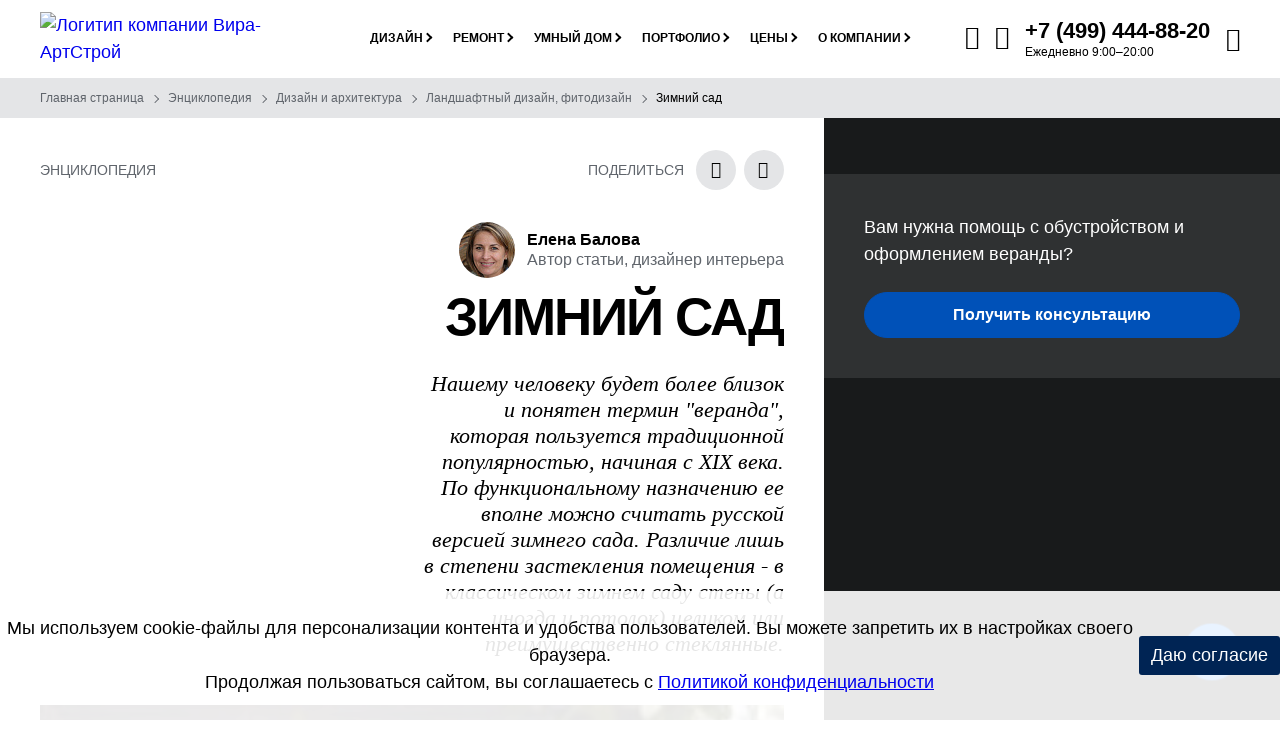

--- FILE ---
content_type: text/html; charset=utf-8
request_url: https://www.eremont.ru/enc/design/landscape/wint_garden.html
body_size: 46710
content:
<!DOCTYPE html><html lang=ru-RU><head><style>@font-face {
			font-family: 'FontAwesome';
			src: url('/local/templates/eremont_main_2024/font/fontawesome/fontawesome.eot');
			src: url('/local/templates/eremont_main_2024/font/fontawesome/fontawesome.eot') format('embedded-opentype'), url('/local/templates/eremont_main_2024/font/fontawesome/fontawesome.ttf') format('truetype'), url('/local/templates/eremont_main_2024/font/fontawesome/fontawesome.woff') format('woff'),
				url('/local/templates/eremont_main_2024/font/fontawesome/fontawesome.svg') format('svg');
			font-weight: 400;
			font-style: normal;
			font-display: fallback;
		}
	
	
		@font-face {
			font-family: 'Inter';
			src: url('/local/templates/eremont_main_2024/font/inter/inter-thin.eot');
			src: local('Inter Thin'), local('InterThin'),
				url('/local/templates/eremont_main_2024/font/inter/inter-thin.eot?#iefix') format('embedded-opentype'),
				url('/local/templates/eremont_main_2024/font/inter/inter-thin.woff2') format('woff2'),
				url('/local/templates/eremont_main_2024/font/inter/inter-thin.woff') format('woff'),
				url('/local/templates/eremont_main_2024/font/inter/inter-thin.ttf') format('truetype');
			font-weight: 100;
			font-style: normal;
		}
		@font-face {
			font-family: 'Inter';
			src: url('/local/templates/eremont_main_2024/font/inter/inter-extralight.eot');
			src: local('Inter ExtraLight'), local('InterExtraLight'),
				url('/local/templates/eremont_main_2024/font/inter/inter-extralight.eot?#iefix') format('embedded-opentype'),
				url('/local/templates/eremont_main_2024/font/inter/inter-extralight.woff2') format('woff2'),
				url('/local/templates/eremont_main_2024/font/inter/inter-extralight.woff') format('woff'),
				url('/local/templates/eremont_main_2024/font/inter/inter-extralight.ttf') format('truetype');
			font-weight: 200;
			font-style: normal;
		}
		@font-face {
			font-family: 'Inter';
			src: url('/local/templates/eremont_main_2024/font/inter/inter-light.eot');
			src: local('Inter Light'), local('InterLight'),
				url('/local/templates/eremont_main_2024/font/inter/inter-light.eot?#iefix') format('embedded-opentype'),
				url('/local/templates/eremont_main_2024/font/inter/inter-light.woff2') format('woff2'),
				url('/local/templates/eremont_main_2024/font/inter/inter-light.woff') format('woff'),
				url('/local/templates/eremont_main_2024/font/inter/inter-light.ttf') format('truetype');
			font-weight: 300;
			font-style: normal;
		}
		@font-face {
			font-family: 'Inter';
			src: url('/local/templates/eremont_main_2024/font/inter/inter-regular.eot');
			src: local('Inter Regular'), local('InterRegular'),
				url('/local/templates/eremont_main_2024/font/inter/inter-regular.eot?#iefix') format('embedded-opentype'),
				url('/local/templates/eremont_main_2024/font/inter/inter-regular.woff2') format('woff2'),
				url('/local/templates/eremont_main_2024/font/inter/inter-regular.woff') format('woff'),
				url('/local/templates/eremont_main_2024/font/inter/inter-regular.ttf') format('truetype');
			font-weight: 400;
			font-style: normal;
		}
		@font-face {
			font-family: 'Inter';
			src: url('/local/templates/eremont_main_2024/font/inter/inter-medium.eot');
			src: local('Inter Medium'), local('InterMedium'),
				url('/local/templates/eremont_main_2024/font/inter/inter-medium.eot?#iefix') format('embedded-opentype'),
				url('/local/templates/eremont_main_2024/font/inter/inter-medium.woff2') format('woff2'),
				url('/local/templates/eremont_main_2024/font/inter/inter-medium.woff') format('woff'),
				url('/local/templates/eremont_main_2024/font/inter/inter-medium.ttf') format('truetype');
			font-weight: 500;
			font-style: normal;
		}
		@font-face {
			font-family: 'Inter';
			src: url('/local/templates/eremont_main_2024/font/inter/inter-semibold.eot');
			src: local('Inter SemiBold'), local('InterSemiBold'),
				url('/local/templates/eremont_main_2024/font/inter/inter-semibold.eot?#iefix') format('embedded-opentype'),
				url('/local/templates/eremont_main_2024/font/inter/inter-semibold.woff2') format('woff2'),
				url('/local/templates/eremont_main_2024/font/inter/inter-semibold.woff') format('woff'),
				url('/local/templates/eremont_main_2024/font/inter/inter-semibold.ttf') format('truetype');
			font-weight: 600;
			font-style: normal;
		}
		@font-face {
			font-family: 'Inter';
			src: url('/local/templates/eremont_main_2024/font/inter/inter-bold.eot');
			src: local('Inter Bold'), local('InterBold'),
				url('/local/templates/eremont_main_2024/font/inter/inter-bold.eot?#iefix') format('embedded-opentype'),
				url('/local/templates/eremont_main_2024/font/inter/inter-bold.woff2') format('woff2'),
				url('/local/templates/eremont_main_2024/font/inter/inter-bold.woff') format('woff'),
				url('/local/templates/eremont_main_2024/font/inter/inter-bold.ttf') format('truetype');
			font-weight: 700;
			font-style: normal;
		}
		@font-face {
			font-family: 'Inter';
			src: url('/local/templates/eremont_main_2024/font/inter/inter-extrabold.eot');
			src: local('Inter ExtraBold'), local('InterExtraBold'),
				url('/local/templates/eremont_main_2024/font/inter/inter-extrabold.eot?#iefix') format('embedded-opentype'),
				url('/local/templates/eremont_main_2024/font/inter/inter-extrabold.woff2') format('woff2'),
				url('/local/templates/eremont_main_2024/font/inter/inter-extrabold.woff') format('woff'),
				url('/local/templates/eremont_main_2024/font/inter/inter-extrabold.ttf') format('truetype');
			font-weight: 800;
			font-style: normal;
		}
		@font-face {
			font-family: 'Inter';
			src: url('/local/templates/eremont_main_2024/font/inter/inter-black.eot');
			src: local('Inter Black'), local('InterBlack'),
				url('/local/templates/eremont_main_2024/font/inter/inter-black.eot?#iefix') format('embedded-opentype'),
				url('/local/templates/eremont_main_2024/font/inter/inter-black.woff2') format('woff2'),
				url('/local/templates/eremont_main_2024/font/inter/inter-black.woff') format('woff'),
				url('/local/templates/eremont_main_2024/font/inter/inter-black.ttf') format('truetype');
			font-weight: 900;
			font-style: normal;
		}
	

		@font-face {
			font-family: 'Oswald';
			src: url('/local/templates/eremont_main_2024/font/oswald/oswald-extralight.eot');
			src: local('Oswald ExtraLight'), local('OswaldExtraLight'),
				url('/local/templates/eremont_main_2024/font/oswald/oswald-extralight.eot?#iefix') format('embedded-opentype'),
				url('/local/templates/eremont_main_2024/font/oswald/oswald-extralight.woff2') format('woff2'),
				url('/local/templates/eremont_main_2024/font/oswald/oswald-extralight.woff') format('woff'),
				url('/local/templates/eremont_main_2024/font/oswald/oswald-extralight.ttf') format('truetype');
			font-weight: 200;
			font-style: normal;
		}
		@font-face {
			font-family: 'Oswald';
			src: url('/local/templates/eremont_main_2024/font/oswald/oswald-light.eot');
			src: local('Oswald Light'), local('OswaldLight'),
				url('/local/templates/eremont_main_2024/font/oswald/oswald-light.eot?#iefix') format('embedded-opentype'),
				url('/local/templates/eremont_main_2024/font/oswald/oswald-light.woff2') format('woff2'),
				url('/local/templates/eremont_main_2024/font/oswald/oswald-light.woff') format('woff'),
				url('/local/templates/eremont_main_2024/font/oswald/oswald-light.ttf') format('truetype');
			font-weight: 300;
			font-style: normal;
		}
		@font-face {
			font-family: 'Oswald';
			src: url('/local/templates/eremont_main_2024/font/oswald/oswald-regular.eot');
			src: local('Oswald Regular'), local('OswaldRegular'),
				url('/local/templates/eremont_main_2024/font/oswald/oswald-regular.eot?#iefix') format('embedded-opentype'),
				url('/local/templates/eremont_main_2024/font/oswald/oswald-regular.woff2') format('woff2'),
				url('/local/templates/eremont_main_2024/font/oswald/oswald-regular.woff') format('woff'),
				url('/local/templates/eremont_main_2024/font/oswald/oswald-regular.ttf') format('truetype');
			font-weight: 400;
			font-style: normal;
		}
		@font-face {
			font-family: 'Oswald';
			src: url('/local/templates/eremont_main_2024/font/oswald/oswald-medium.eot');
			src: local('Oswald Medium'), local('OswaldMedium'),
				url('/local/templates/eremont_main_2024/font/oswald/oswald-medium.eot?#iefix') format('embedded-opentype'),
				url('/local/templates/eremont_main_2024/font/oswald/oswald-medium.woff2') format('woff2'),
				url('/local/templates/eremont_main_2024/font/oswald/oswald-medium.woff') format('woff'),
				url('/local/templates/eremont_main_2024/font/oswald/oswald-medium.ttf') format('truetype');
			font-weight: 500;
			font-style: normal;
		}
		@font-face {
			font-family: 'Oswald';
			src: url('/local/templates/eremont_main_2024/font/oswald/oswald-semibold.eot');
			src: local('Oswald SemiBold'), local('OswaldSemiBold'),
				url('/local/templates/eremont_main_2024/font/oswald/oswald-semibold.eot?#iefix') format('embedded-opentype'),
				url('/local/templates/eremont_main_2024/font/oswald/oswald-semibold.woff2') format('woff2'),
				url('/local/templates/eremont_main_2024/font/oswald/oswald-semibold.woff') format('woff'),
				url('/local/templates/eremont_main_2024/font/oswald/oswald-semibold.ttf') format('truetype');
			font-weight: 600;
			font-style: normal;
		}
		@font-face {
			font-family: 'Oswald';
			src: url('/local/templates/eremont_main_2024/font/oswald/oswald-bold.eot');
			src: local('Oswald Bold'), local('OswaldBold'),
				url('/local/templates/eremont_main_2024/font/oswald/oswald-bold.eot?#iefix') format('embedded-opentype'),
				url('/local/templates/eremont_main_2024/font/oswald/oswald-bold.woff2') format('woff2'),
				url('/local/templates/eremont_main_2024/font/oswald/oswald-bold.woff') format('woff'),
				url('/local/templates/eremont_main_2024/font/oswald/oswald-bold.ttf') format('truetype');
			font-weight: 700;
			font-style: normal;
		}

	
		@font-face {
			font-family: 'Champion';
			src: url('/local/templates/eremont_main_2024/font/champion/champion-regular.eot');
			src: local('Champion Regular'), local('ChampionRegular'),
				url('/local/templates/eremont_main_2024/font/champion/champion-regular.eot?#iefix') format('embedded-opentype'),
				url('/local/templates/eremont_main_2024/font/champion/champion-regular.woff2') format('woff2'),
				url('/local/templates/eremont_main_2024/font/champion/champion-regular.woff') format('woff'),
				url('/local/templates/eremont_main_2024/font/champion/champion-regular.ttf') format('truetype');
			font-weight: 400;
			font-style: normal;
		}
		
		
		:root {
			--gap-0:0px;
			--gap-1:4px;
			--gap-2:8px;
			--gap-3:12px;
			--gap-4:16px;
			--gap-5:20px;
			--gap-6:24px;
			--gap-7:28px;
			--gap-8:32px;
			--gap-9:36px;
			--gap-10:40px;
			--gap-11:44px;
			--gap-12:48px;
			--gap-13:52px;
			--gap-14:56px;
			--gap-15:60px;
			--gap-16:64px;
			--gap-17:68px;
			--gap-18:72px;
			--gap-19:76px;
			--gap-20:80px;
			--gap-21:84px;
			--gap-22:88px;
			--gap-23:92px;
			--gap-24:96px;
			--gap-25:100px;
			--gap-26:104px;
			--gap-27:108px;
			--gap-28:112px;
			--gap-29:116px;
			--gap-30:120px;
			--gap-31:124px;
			--gap-32:128px;
			--gap-33:132px;
			--gap-34:136px;
			--gap-35:140px;
			--gap-36:144px;

			--white:#FFFFFF;
			--black:#000000;
			
			--gray-04:#0A0A0B;
			--gray-10:#181A1B;
			--gray-15:#242629;
			--gray-20:#303336;
			--gray-30:#484C51;
			--gray-40:#60656C;
			--gray-50:#787F87;
			--gray-60:#93989F;
			--gray-70:#AEB2B7;
			--gray-80:#C9CCCF;
			--gray-90:#E4E5E7;
			--gray-95:#F1F2F3;
			
			--blue-16:#002554;
			--blue-26:#003A85;
			--blue-36:#0051B8;
			--blue-46:#0067EB;
			--blue-56:#1F81FF;
			--blue-66:#529EFF;
			--blue-76:#85BBFF;
			--blue-86:#B8D7FF;
			--blue-90:#C9DBF1;
			--blue-96:#EBF4FF;
			
			--pink-82:#D1495B;
			
			--red-82:#EC143B;
			
			--green-70:#30B250;
			
			--surface-darkest:var(--gray-04);
			--surface-darker:var(--gray-10);
			--surface-dark:var(--gray-15);
			--surface-medium-dark:var(--gray-20);
			--surface-gray:var(--gray-80);
			--surface-light-gray:var(--gray-90);
			--surface-lightest-gray:var(--gray-95);
			--surface-primary:var(--white);
			--surface-blue:var(--blue-16);


			--text-primary:var(--black);
			--text-primary-on-dark:var(--white);
			--text-secondary:var(--gray-40);
			--text-secondary-on-dark:var(--gray-60);
			--text-secondary-on-blue:rgb(255, 255, 255, 0.7);
			--text-tertiary:var(--gray-60);

        }</style><script data-skip-moving=true>var isAvifAllowed;

    async function supportAVIF() {
        if(document.cookie.indexOf("isAvifAllowed=Y") > -1) {
            //console.log("кука есть")
            isAvifAllowed = true;
            return true;
        } else if(document.cookie.indexOf("isAvifAllowed=N") > -1) {
            //console.log("кука есть")
            isAvifAllowed = false;
            return false;
        } else if(document.cookie.indexOf("isAvifAllowed") == -1) {
            //console.log("нет такой куки")
                var checkAvif = new Image();
                checkAvif.src = 'https://www.eremont.ru/local/templates/eremont_main_2017/img/blank_4_5.avif';

                var date = new Date;
                date.setDate(date.getDate() + 30);
                date = date.toUTCString();

                if (isAvifAllowed == true || isAvifAllowed == false) {
                    return;
                }
            
                checkAvif.onload = async function () {  
                    if(checkAvif.height > 0){
                        document.cookie = "isAvifAllowed=Y; path=/; expires=" + date;
                        //console.log("установили куку Y")
                        isAvifAllowed = true;
                        return true
                    }else{
                        document.cookie = "isAvifAllowed=N; path=/; expires=" + date;
                        //console.log("установили куку N")
                        isAvifAllowed =  false;
                        return false
                    }
                }
        }
          
    }

    supportAVIF()
    console.log(isAvifAllowed);</script><meta content="text/html; charset=UTF-8" http-equiv=Content-Type><meta content=all name=robots><meta content="Все о Зимний сад: важные нюансы, ошибки и проверенные методы." name=description><link href=https://www.eremont.ru/enc/design/landscape/wint_garden.html rel=canonical><script data-skip-moving=true>(function(w, d) {var v = w.frameCacheVars = {"CACHE_MODE":"HTMLCACHE","storageBlocks":[],"dynamicBlocks":[],"AUTO_UPDATE":true,"AUTO_UPDATE_TTL":0,"version":2};var inv = false;if (v.AUTO_UPDATE === false){if (v.AUTO_UPDATE_TTL && v.AUTO_UPDATE_TTL > 0){var lm = Date.parse(d.lastModified);if (!isNaN(lm)){var td = new Date().getTime();if ((lm + v.AUTO_UPDATE_TTL * 1000) >= td){w.frameRequestStart = false;w.preventAutoUpdate = true;return;}inv = true;}}else{w.frameRequestStart = false;w.preventAutoUpdate = true;return;}}var r = w.XMLHttpRequest ? new XMLHttpRequest() : (w.ActiveXObject ? new w.ActiveXObject("Microsoft.XMLHTTP") : null);if (!r) { return; }w.frameRequestStart = true;var m = v.CACHE_MODE; var l = w.location; var x = new Date().getTime();var q = "?bxrand=" + x + (l.search.length > 0 ? "&" + l.search.substring(1) : "");var u = l.protocol + "//" + l.host + l.pathname + q;r.open("GET", u, true);r.setRequestHeader("BX-ACTION-TYPE", "get_dynamic");r.setRequestHeader("X-Bitrix-Composite", "get_dynamic");r.setRequestHeader("BX-CACHE-MODE", m);r.setRequestHeader("BX-CACHE-BLOCKS", v.dynamicBlocks ? JSON.stringify(v.dynamicBlocks) : "");if (inv){r.setRequestHeader("BX-INVALIDATE-CACHE", "Y");}try { r.setRequestHeader("BX-REF", d.referrer || "");} catch(e) {}if (m === "APPCACHE"){r.setRequestHeader("BX-APPCACHE-PARAMS", JSON.stringify(v.PARAMS));r.setRequestHeader("BX-APPCACHE-URL", v.PAGE_URL ? v.PAGE_URL : "");}r.onreadystatechange = function() {if (r.readyState != 4) { return; }var a = r.getResponseHeader("BX-RAND");var b = w.BX && w.BX.frameCache ? w.BX.frameCache : false;if (a != x || !((r.status >= 200 && r.status < 300) || r.status === 304 || r.status === 1223 || r.status === 0)){var f = {error:true, reason:a!=x?"bad_rand":"bad_status", url:u, xhr:r, status:r.status};if (w.BX && w.BX.ready && b){BX.ready(function() {setTimeout(function(){BX.onCustomEvent("onFrameDataRequestFail", [f]);}, 0);});}w.frameRequestFail = f;return;}if (b){b.onFrameDataReceived(r.responseText);if (!w.frameUpdateInvoked){b.update(false);}w.frameUpdateInvoked = true;}else{w.frameDataString = r.responseText;}};r.send();var p = w.performance;if (p && p.addEventListener && p.getEntries && p.setResourceTimingBufferSize){var e = 'resourcetimingbufferfull';var h = function() {if (w.BX && w.BX.frameCache && w.BX.frameCache.frameDataInserted){p.removeEventListener(e, h);}else {p.setResourceTimingBufferSize(p.getEntries().length + 50);}};p.addEventListener(e, h);}})(window, document);</script><script data-skip-moving=true>(function(w, d, n) {var cl = "bx-core";var ht = d.documentElement;var htc = ht ? ht.className : undefined;if (htc === undefined || htc.indexOf(cl) !== -1){return;}var ua = n.userAgent;if (/(iPad;)|(iPhone;)/i.test(ua)){cl += " bx-ios";}else if (/Windows/i.test(ua)){cl += ' bx-win';}else if (/Macintosh/i.test(ua)){cl += " bx-mac";}else if (/Linux/i.test(ua) && !/Android/i.test(ua)){cl += " bx-linux";}else if (/Android/i.test(ua)){cl += " bx-android";}cl += (/(ipad|iphone|android|mobile|touch)/i.test(ua) ? " bx-touch" : " bx-no-touch");cl += w.devicePixelRatio && w.devicePixelRatio >= 2? " bx-retina": " bx-no-retina";if (/AppleWebKit/.test(ua)){cl += " bx-chrome";}else if (/Opera/.test(ua)){cl += " bx-opera";}else if (/Firefox/.test(ua)){cl += " bx-firefox";}ht.className = htc ? htc + " " + cl : cl;})(window, document, navigator);</script><link as=font crossorigin="" href=/local/templates/eremont_main_2024/font/fontawesome/fontawesome.ttf rel=preload type=font/ttf><link as=font crossorigin="" href=/local/templates/eremont_main_2024/font/inter/inter-thin.woff2 rel=preload type=font/woff2><link as=font crossorigin="" href=/local/templates/eremont_main_2024/font/inter/inter-extralight.woff2 rel=preload type=font/woff2><link as=font crossorigin="" href=/local/templates/eremont_main_2024/font/inter/inter-light.woff2 rel=preload type=font/woff2><link as=font crossorigin="" href=/local/templates/eremont_main_2024/font/inter/inter-regular.woff2 rel=preload type=font/woff2><link as=font crossorigin="" href=/local/templates/eremont_main_2024/font/inter/inter-medium.woff2 rel=preload type=font/woff2><link as=font crossorigin="" href=/local/templates/eremont_main_2024/font/inter/inter-semibold.woff2 rel=preload type=font/woff2><link as=font crossorigin="" href=/local/templates/eremont_main_2024/font/inter/inter-bold.woff2 rel=preload type=font/woff2><link as=font crossorigin="" href=/local/templates/eremont_main_2024/font/inter/inter-extrabold.woff2 rel=preload type=font/woff2><link as=font crossorigin="" href=/local/templates/eremont_main_2024/font/inter/inter-black.woff2 rel=preload type=font/woff2><link as=font crossorigin="" href=/local/templates/eremont_main_2024/font/oswald/oswald-extralight.woff2 rel=preload type=font/woff2><link as=font crossorigin="" href=/local/templates/eremont_main_2024/font/oswald/oswald-light.woff2 rel=preload type=font/woff2><link as=font crossorigin="" href=/local/templates/eremont_main_2024/font/oswald/oswald-regular.woff2 rel=preload type=font/woff2><link as=font crossorigin="" href=/local/templates/eremont_main_2024/font/oswald/oswald-medium.woff2 rel=preload type=font/woff2><link as=font crossorigin="" href=/local/templates/eremont_main_2024/font/oswald/oswald-semibold.woff2 rel=preload type=font/woff2><link as=font crossorigin="" href=/local/templates/eremont_main_2024/font/oswald/oswald-bold.woff2 rel=preload type=font/woff2><link as=font crossorigin="" href=/local/templates/eremont_main_2024/font/champion/champion-regular.woff2 rel=preload type=font/woff2><meta content="telephone=no" name=format-detection><meta content="width=device-width,initial-scale=1.0,maximum-scale=2" name=viewport><meta content="улица Берзарина, 23, Москва, Россия, 123154" name=geo.placename><meta content=55.7880120;37.4728050 name=geo.position><meta content="RU-город Москва" name=geo.region><meta content="55.7880120, 37.4728050" name=ICBM><meta content="100000107517157" property="fb:admins"><meta content=aebd33bd6e4fcf29 name=yandex-verification><link href=/apple-touch-icon.png rel=apple-touch-icon sizes=180x180><link href=/favicon-120x120.svg rel=icon sizes=120x120 type=image/svg+xml><link href=/favicon-32x32.png rel=icon sizes=32x32 type=image/png><link href=/favicon-16x16.png rel=icon sizes=16x16 type=image/png><link href=/yandex-manifest.json rel=manifest><link color=#0051B8 href=/safari-pinned-tab.svg rel=mask-icon><meta content="ru_RU" property="og:locale"><meta content="https://www.eremont.ru/enc/design/landscape/wint_garden.html" property="og:url"><meta content="Вира-АртСтрой" property="og:site_name"><meta content="Зимний сад" property="og:title"><meta content="Все о Зимний сад: важные нюансы, ошибки и проверенные методы." property="og:description"><meta content="article" property="og:type"><meta content="Зимний сад" property="twitter:title"><meta content="Все о Зимний сад: важные нюансы, ошибки и проверенные методы." property="twitter:description"><meta content=summary_large_image name=twitter:card><meta content="2007-06-27, 18:35" property="og:article:published_time"><meta content="2025-04-11, 13:18" property="og:article:modified_time"><meta content="Вира-АртСтрой" property="og:article:author"><meta content="image/jpeg" property="og:image:type"><meta content="200" property="og:image:width"><meta content="260" property="og:image:height"><meta content="Зимний сад" property="og:image:alt"><meta content="https://www.eremont.ru/upload/iblock/537/winter_garden1.jpg" property="og:image"><meta content="https://www.eremont.ru/upload/iblock/537/winter_garden1.jpg" property="twitter:image:src"><title>Зимний сад — пошаговый гайд</title><script data-skip-moving=true>(function(m,e,t,r,i,k,a){m[i]=m[i]||function(){(m[i].a=m[i].a||[]).push(arguments)};
   m[i].l=1*new Date();
   for (var j = 0; j < document.scripts.length; j++) {if (document.scripts[j].src === r) { return; }}
   k=e.createElement(t),a=e.getElementsByTagName(t)[0],k.async=1,k.src=r,a.parentNode.insertBefore(k,a)})
   (window, document, "script", "https://mc.yandex.ru/metrika/tag.js", "ym");

   ym(2481037, "init", {
        clickmap:true,
        trackLinks:true,
        accurateTrackBounce:true,
        trackHash:true
   });</script><script data-skip-moving=true>!function(){var t=document.createElement("script");t.type="text/javascript",t.async=!0,t.src='https://vk.com/js/api/openapi.js?169',t.onload=function(){VK.Retargeting.Init("VK-RTRG-1669113-3f5lS"),VK.Retargeting.Hit()},document.head.appendChild(t)}();</script><meta content=7CvTrh10XSDfAXiLA6phFac-S1Ta0z3nCrfEjD5hmck name=google-site-verification><style>div.title-search-result{border:1px solid var(--gray-80);display:none;overflow:hidden;z-index:205}table.title-search-result{border-collapse:collapse;border:none;width:10%}table.title-search-result td.title-search-item img{display:none}table.title-search-result th{background-color:#F7F7F7;border-right:1px solid var(--gray-80);color:var(--gray-60);font-weight:400;padding-top:2px;padding-bottom:2px;padding-left:14px;padding-right:12px;text-align:right;vertical-align:top;white-space:nowrap;width:1%;font-size:14px}table.title-search-result td{background-color:#fff;color:#000;font-weight:400;padding-top:2px;padding-bottom:2px;text-align:left;white-space:nowrap}table.title-search-result td.title-search-item{padding-left:8px;padding-right:15px}table.title-search-result td.title-search-item a{padding-left:20px;padding-right:15px;text-decoration:none;color:#000;vertical-align:top;display:block;font-size:14px;position:relative}table.title-search-result td.title-search-item a:before{content:'';position:absolute;top:8px;left:4px;display:inline-block;width:7px;height:7px;border-right:2px solid var(--gray-60);border-top:2px solid var(--gray-60);-webkit-transform:rotate(45deg);transform:rotate(45deg)}table.title-search-result td.title-search-item b{color:#cf0000;font-weight:400}table.title-search-result tr.title-search-selected td,table.title-search-result tr.title-search-selected a,table.title-search-result tr.title-search-selected td.title-search-more a{background-color:#fff2be}table.title-search-result td.title-search-more{font-size:11px;font-weight:400;padding-right:15px;padding-left:24px;padding-top:0}table.title-search-result td.title-search-more a{padding-left:12px;padding-right:15px;text-decoration:none;color:#999}table.title-search-result td.title-search-all{padding-left:24px;padding-right:15px}table.title-search-result td.title-search-all a{padding-left:4px;text-decoration:none;color:var(--gray-60);font-size:14px}table.title-search-result td.title-search-separator,table.title-search-result th.title-search-separator{padding-top:0;padding-bottom:0;font-size:4px}div.title-search-fader{display:none;background-position:right top;background-repeat:repeat-y;position:absolute;background:#fff;background:-webkit-linear-gradient(0deg,rgb(255 255 255 / .6) 0%,rgb(255 255 255) 50%);background:linear-gradient(90deg,rgb(255 255 255 / .6) 0%,rgb(255 255 255) 50%)}
.fa{display:inline-block;font:14px/1 FontAwesome;font-size:inherit;text-rendering:auto}.fa-calculator-design:before{content:"\e900"}.fa-calculator-renovation:before{content:"\e901"}.fa-form:before{content:"\e902"}.fa-email:before{content:"\e903"}.fa-email-o:before{content:"\e90f"}.fa-envelope:before{content:"\e912"}.fa-envelope-o:before{content:"\e913"}.fa-phone-back:before{content:"\e904"}.fa-phone-back-o:before{content:"\e910"}.fa-phone-call:before{content:"\e905"}.fa-phone-call-o:before{content:"\e906"}.fa-map-pin:before{content:"\e914"}.fa-search:before{content:"\e907"}.fa-zoom-in:before{content:"\e92b"}.fa-close:before{content:"\e908"}.fa-close-menu:before{content:"\e915"}.fa-menu:before{content:"\e911"}.fa-load:before{content:"\e919"}.fa-camera:before{content:"\e91c"}.fa-clock:before{content:"\e91d"}.fa-wallet:before{content:"\e91e"}.fa-place:before{content:"\e928"}.fa-square:before{content:"\e929"}.fa-style:before{content:"\e92a"}.fa-arrow-long-right:before{content:"\e91f"}.fa-dzen:before{content:"\e909"}.fa-telegram:before{content:"\e90a";margin-left:-2px}.fa-twitter:before{content:"\e90b"}.fa-vk:before{content:"\e90c"}.fa-whatsapp:before{content:"\e90d"}.fa-youtube:before{content:"\e90e"}.fa-rutube:before{content:"\e926"}.fa-rythm:before{content:"\e92f"}.fa-car:before{content:"\e916"}.fa-bus:before{content:"\e917"}.fa-taxi:before{content:"\e918"}.fa-star-o:before{content:"\e91a"}.fa-star:before{content:"\e91b"}.fa-link:before{content:"\e920"}.fa-question:before{content:"\e921"}.fa-quote:before{content:"\e922"}.fa-arrow-line-top:before{content:"\e923"}.fa-check:before{content:"\e924"}.fa-play:before{content:"\e927";margin-right:-4px}.fa-chevron-down:before{content:"\e92c"}.fa-info:before{content:"\e925"}.fa-list:before{content:"\e92d"}.fa-pano:before{content:"\e92e"}
.breadcrumbs{overflow:hidden}.breadcrumbs.bg-transparent{background:-webkit-linear-gradient(0deg,rgb(255 255 255 / .1) 0%,rgb(255 255 255 / .1) 50%,#fff0 100%);background:linear-gradient(90deg,rgb(255 255 255 / .1) 0%,rgb(255 255 255 / .1) 50%,#fff0 100%)}.breadcrumbs-container{mask-image:linear-gradient(90deg,var(--gray-10) 80%,transparent 100%);-webkit-mask-image:linear-gradient(90deg,var(--gray-10) 80%,transparent 100%)}.breadcrumbs.bg-transparent,ul.breadcrumbs-list li:after{position:absolute}.breadcrumbs.bg-transparent{left:0;width:100%;top:78px;z-index:2}.breadcrumbs,ul.breadcrumbs-list li{position:relative}ul.breadcrumbs-list,ul.breadcrumbs-list li:after{display:block}ul.breadcrumbs-list{list-style:none;overflow-x:auto;font-family:'Inter',sans-serif;font-size:12px;font-weight:400;line-height:16px;white-space:nowrap;padding:var(--gap-3) var(--gap-10)}ul.breadcrumbs-list li a{text-decoration:none}ul.breadcrumbs-list li a:hover{text-decoration:underline}ul.breadcrumbs-list li{display:inline;padding-right:var(--gap-6)}ul.breadcrumbs-list li,ul.breadcrumbs-list li a{color:var(--text-secondary)}.breadcrumbs.bg-darker ul.breadcrumbs-list li,.breadcrumbs.bg-darker ul.breadcrumbs-list li a{color:var(--text-secondary-on-dark)}.breadcrumbs.bg-transparent ul.breadcrumbs-list li,.breadcrumbs.bg-transparent ul.breadcrumbs-list li a{color:var(--text-primary-on-dark)}ul.breadcrumbs-list li:after{content:'';right:10px;top:5px;width:6px;height:6px;border-right:1px solid var(--text-secondary);border-top:1px solid var(--text-secondary);-webkit-transform:rotate(45deg);transform:rotate(45deg)}.breadcrumbs.bg-darker ul.breadcrumbs-list li:after{border-right:1px solid var(--text-secondary-on-dark);border-top:1px solid var(--text-secondary-on-dark)}.breadcrumbs.bg-transparent ul.breadcrumbs-list li:after{border-right:1px solid var(--text-primary-on-dark);border-top:1px solid var(--text-primary-on-dark)}ul.breadcrumbs-list li:last-child,ul.breadcrumbs-list li:last-child a,ul.breadcrumbs-list li a:hover{color:var(--text-primary)}.breadcrumbs.bg-darker ul.breadcrumbs-list li:last-child,.breadcrumbs.bg-darker ul.breadcrumbs-list li:last-child a,.breadcrumbs.bg-darker ul.breadcrumbs-list li a:hover,.breadcrumbs.bg-transparent ul.breadcrumbs-list li:last-child,.breadcrumbs.bg-transparent ul.breadcrumbs-list li:last-child a,.breadcrumbs.bg-transparent ul.breadcrumbs-list li a:hover{color:var(--text-primary-on-dark)}ul.breadcrumbs-list li:last-child:after{display:none}@media (max-width:1250px){.breadcrumbs.bg-transparent{top:65px}}@media (max-width:767px){ul.breadcrumbs-list{padding:var(--gap-3) var(--gap-4)}}
*,:after,:before{-webkit-box-sizing:border-box;-moz-box-sizing:border-box;box-sizing:border-box}a,abbr,acronym,address,applet,article,aside,audio,b,big,blockquote,body,canvas,caption,center,cite,code,dd,del,details,dfn,div,dl,dt,em,embed,fieldset,figcaption,figure,footer,form,h1,h2,h3,h4,h5,h6,header,hgroup,html,i,iframe,img,ins,kbd,label,legend,li,mark,menu,nav,object,ol,output,p,pre,q,ruby,s,samp,section,small,span,strike,strong,sub,summary,sup,table,tbody,td,tfoot,th,thead,time,tr,tt,u,ul,var,video{margin:0;padding:0;border:0;outline:0;font-weight:inherit;font-style:inherit;font-size:100%;font-family:inherit;vertical-align:baseline}article,aside,details,figcaption,figure,footer,header,hgroup,menu,nav,section{display:block}ol,ul{list-style:none}body{font-family:'Inter',sans-serif;line-height:1.5;font-size:18px;font-style:normal;font-weight:400;background-color:var(--surface-primary);color:var(--text-primary);-moz-osx-font-smoothing:grayscale;-webkit-font-smoothing:antialiased;text-rendering:auto;position:relative}.row{margin-right:-16px;margin-left:-16px}.nom-row{margin-right:0;margin-left:0}.container-row,.col-lg-1,.col-lg-10,.col-lg-11,.col-lg-12,.col-lg-2,.col-lg-3,.col-lg-4,.col-lg-5,.col-lg-6,.col-lg-7,.col-lg-8,.col-lg-9,.col-md-1,.col-md-10,.col-md-11,.col-md-12,.col-md-2,.col-md-3,.col-md-4,.col-md-5,.col-md-6,.col-md-7,.col-md-8,.col-md-9,.col-sm-1,.col-sm-10,.col-sm-11,.col-sm-12,.col-sm-2,.col-sm-3,.col-sm-4,.col-sm-5,.col-sm-6,.col-sm-7,.col-sm-8,.col-sm-9,.col-xs-1,.col-xs-10,.col-xs-11,.col-xs-12,.col-xs-2,.col-xs-3,.col-xs-4,.col-xs-5,.col-xs-6,.col-xs-7,.col-xs-8,.col-xs-9{position:relative;min-height:1px;padding-right:16px;padding-left:16px}.nom-row>div[class*="col-"],.nom-row>div[class^="col-"]{padding-left:0;padding-right:0}.col-xs-1,.col-xs-10,.col-xs-11,.col-xs-12,.col-xs-2,.col-xs-3,.col-xs-4,.col-xs-5,.col-xs-6,.col-xs-7,.col-xs-8,.col-xs-9{float:left}.clearfix:after,.clearfix:before,.container:after,.container:before,.row:after,.row:before,.nom-row:after,.nom-row:before{display:table;content:" "}.clearfix:after,.container:after,.row:after,.nom-row:after{clear:both}.col-xs-12{width:100%}.col-xs-11{width:91.66666667%}.col-xs-10{width:83.33333333%}.col-xs-9{width:75%}.col-xs-8{width:66.66666667%}.col-xs-7{width:58.33333333%}.col-xs-6{width:50%}.col-xs-5{width:41.66666667%}.col-xs-4{width:33.33333333%}.col-xs-3{width:25%}.col-xs-2{width:16.66666667%}.col-xs-1_5{width:12.5%}.col-xs-1{width:8.33333333%}@media (min-width:768px){.col-sm-1,.col-sm-10,.col-sm-11,.col-sm-12,.col-sm-2,.col-sm-3,.col-sm-4,.col-sm-5,.col-sm-6,.col-sm-7,.col-sm-8,.col-sm-9{float:left}.col-sm-12{width:100%}.col-sm-11{width:91.66666667%}.col-sm-10{width:83.33333333%}.col-sm-9{width:75%}.col-sm-8{width:66.66666667%}.col-sm-7{width:58.33333333%}.col-sm-6{width:50%}.col-sm-5{width:41.66666667%}.col-sm-4{width:33.33333333%}.col-sm-3{width:25%}.col-sm-2{width:16.66666667%}.col-sm-1_5{width:12.5%}.col-sm-1{width:8.33333333%}.flex-row-sm{display:flex;flex-wrap:wrap}}@media (min-width:992px){.col-md-1,.col-md-10,.col-md-11,.col-md-12,.col-md-2,.col-md-3,.col-md-4,.col-md-5,.col-md-6,.col-md-7,.col-md-8,.col-md-9{float:left}.col-md-12{width:100%}.col-md-11{width:91.66666667%}.col-md-10{width:83.33333333%}.col-md-9{width:75%}.col-md-8{width:66.66666667%}.col-md-7{width:58.33333333%}.col-md-6{width:50%}.col-md-5{width:41.66666667%}.col-md-4{width:33.33333333%}.col-md-3{width:25%}.col-md-2{width:16.66666667%}.col-md-1_5{width:12.5%}.col-md-1{width:8.33333333%}.flex-row-md{display:flex;flex-wrap:wrap}}@media (min-width:1200px){.col-lg-1,.col-lg-10,.col-lg-11,.col-lg-12,.col-lg-2,.col-lg-3,.col-lg-4,.col-lg-5,.col-lg-6,.col-lg-7,.col-lg-8,.col-lg-9{float:left}.col-lg-12{width:100%}.col-lg-11{width:91.66666667%}.col-lg-10{width:83.33333333%}.col-lg-9{width:75%}.col-lg-8{width:66.66666667%}.col-lg-7{width:58.33333333%}.col-lg-6{width:50%}.col-lg-5{width:41.66666667%}.col-lg-4{width:33.33333333%}.col-lg-3{width:25%}.col-lg-2{width:16.66666667%}.col-lg-1_5{width:12.5%}.col-lg-1{width:8.33333333%}.flex-row-lg{display:flex;flex-wrap:wrap}}@media (min-width:1200px){.hidden-lg{display:none!important}}@media (min-width:992px) and (max-width:1199px){.hidden-md{display:none!important}}@media (min-width:768px) and (max-width:991px){.hidden-sm{display:none!important}}@media (max-width:767px){.hidden-xs{display:none!important}}.container{width:100%;margin:0 auto}@media (min-width:768px){.container{width:736px;padding-right:0;padding-left:0}}@media (min-width:868px){.container{width:836px}}@media (min-width:992px){.container{width:960px}}@media (min-width:1050px){.container{width:1018px}}@media (min-width:1250px){.container{width:1197px}}@media (min-width:1350px){.container{width:1297px}}@media (min-width:1550px){.container{width:1497px}}@media (min-width:1750px){.container{width:1697px}}@media (min-width:1022px){.inner_page .sidebar-container .container:not(.heading-container){padding-left:var(--gap-10);padding-right:var(--gap-10)}}@media (min-width:1022px) and (max-width:1400px){.inner_page .sidebar-container .container{max-width:100%}}@media (min-width:1400px){.inner_page .sidebar-container .container:not(.heading-container){max-width:100%}}@media (min-width:1550px){.inner_page .sidebar-container .container:not(.heading-container){padding-left:var(--gap-20);padding-right:var(--gap-20)}}@media (min-width:2250px){.inner_page .sidebar-container .container:not(.heading-container){padding-left:0;padding-right:0}}.wrapper{position:relative}@media (min-width:1250px){.main{background-color:var(--surface-primary);position:relative;z-index:1}}.bg-darkest{background-color:var(--surface-darkest)}.bg-darker{background-color:var(--surface-darker)}.bg-dark{background-color:var(--surface-dark)}.bg-medium-dark{background-color:var(--surface-medium-dark)}.bg-primary{background-color:var(--surface-primary)}.bg-light-gray{background-color:var(--surface-light-gray)}.bg-lightest-gray{background-color:var(--surface-lightest-gray)}.bg-white{background-color:var(--white)}.bg-blue{background-color:var(--surface-blue)}.bg-black{background-color:var(--black)}.btn,body .b24-form .b24-form-btn{border:1px solid var(--blue-36);color:var(--white);background-color:var(--blue-36);padding:0 var(--gap-8);height:44px;line-height:42px;text-align:center;display:inline-block;text-decoration:none!important;font-family:'Inter',sans-serif;font-size:16px;font-weight:600;-webkit-transition:all 0.5s;transition:all 0.5s;border-radius:36px;-webkit-border-radius:36px}.btn-big{height:66px;line-height:64px}.btn-fa{position:relative;padding-left:var(--gap-13)}.btn-big.btn-fa{padding-left:var(--gap-21)}.btn-fa:before{display:inline-block;font-family:'FontAwesome';position:absolute;top:50%;left:var(--gap-8);line-height:1;font-size:10px;font-weight:400;margin-top:-4px}.btn-big.btn-fa:before{font-size:40px;margin-top:-20px}.btn-inverse{background-color:#fff0;color:var(--black)}.btn-dark-blue{border:1px solid var(--blue-16);color:var(--white);background-color:var(--blue-16)}.btn-inverse.btn-dark-blue{color:var(--blue-16);background-color:#fff0}.btn-dark-gray{border:1px solid var(--gray-15);color:var(--white);background-color:var(--gray-15)}.btn-inverse.btn-dark-gray{color:var(--gray-15);background-color:#fff0}.btn-ghost{border:1px solid #fff0;color:var(--white);background-color:rgb(255 255 255 / .1)}.btn-inverse.btn-ghost{background-color:#fff0;border:1px solid rgb(255 255 255 / .1)}.btn-white{border:1px solid var(--white);color:var(--blue-36);background-color:var(--white)}.btn-inverse.btn-white{color:var(--white);background-color:#fff0}.btn-white-black{border:1px solid var(--white);color:var(--black);background-color:var(--white)}.btn-inverse.btn-white-black{color:var(--white);background-color:#fff0}.btn-black{border:1px solid var(--black);color:var(--white);background-color:var(--black)}.btn-inverse.btn-black{color:var(--black);background-color:#fff0}.btn-inverse:hover,.btn-white:hover,.btn-inverse.btn-white:hover,.btn-white-black:hover,.btn-inverse.btn-white-black:hover,.btn-black:hover,.btn-inverse.btn-black:hover,.btn-dark-blue:hover,.btn-inverse.btn-dark-blue:hover,.btn-dark-gray:hover,.btn-inverse.btn-dark-gray:hover{border:1px solid var(--blue-36);color:var(--white);background-color:var(--blue-36)}.btn-ghost:hover,.btn-inverse.btn-ghost:hover{border:1px solid #fff0;color:var(--white);background-color:rgb(255 255 255 / .2)}.btn.disabled,.btn-loader.disabled{position:relative;overflow:hidden}.btn.disabled:after,.btn-loader.disabled:after{content:'';position:absolute;top:0;bottom:0;left:-46px;right:0;z-index:2;background-image:-webkit-repeating-linear-gradient(145deg,var(--gray-70) 1px,var(--gray-90) 2px,var(--gray-90) 11px,var(--gray-70) 12px,var(--gray-70) 20px);background-image:repeating-linear-gradient(-55deg,var(--gray-70) 1px,var(--gray-90) 2px,var(--gray-90) 11px,var(--gray-70) 12px,var(--gray-70) 20px);opacity:.6;-webkit-animation-name:btn-loader;-webkit-animation-duration:1s;-webkit-animation-timing-function:linear;-webkit-animation-iteration-count:infinite;animation-name:btn-loader;animation-duration:1s;animation-timing-function:linear;animation-iteration-count:infinite}@-webkit-keyframes btn-loader{from{-webkit-transform:translateX(0)}to{-webkit-transform:translateX(46px)}}@keyframes btn-loader{from{transform:translateX(0)}to{transform:translateX(46px)}}.btns{overflow:hidden}.btns a{float:left;margin-right:var(--gap-2);margin-bottom:var(--gap-2)}.btns-center{display:flex;display:-webkit-flex;flex-wrap:wrap;justify-content:center}h3{font-family:'Oswald',sans-serif;font-size:43px;font-style:normal;font-weight:500;line-height:48px;letter-spacing:-.86px}.text>*{margin-bottom:var(--gap-6)}.text>*:last-child{margin-bottom:0}.text ul{list-style:disc}.text ol{list-style:numeric}.text ul,.text ol{padding-left:var(--gap-16)}.text li+li{margin-top:var(--gap-6)}.text p,.text ul,.text ol{line-height:24px}.text h2,.text h3{font-family:'Oswald',sans-serif;font-size:43px;font-style:normal;font-weight:500;line-height:48px;letter-spacing:-.86px}@media (max-width:1550px){.text ul,.text ol{padding-left:var(--gap-10)}}.slick-container{overflow-x:scroll;white-space:nowrap}.slick-item:not(.slick-slide){display:inline-block}.bg-dark .slick-dots li button:before,.bg-darker .slick-dots li button:before,.bg-darkest .slick-dots li button:before,.bg-dark .slick-dots li.slick-active button:before,.bg-darker .slick-dots li.slick-active button:before,.bg-darkest .slick-dots li.slick-active button:before{background-color:var(--white)}.slick-prev.slick-disabled,.slick-next.slick-disabled{z-index:-1}@media (min-width:1250px){.top_header-logo,.top_header-info,.top_header-info-item,.top_header-menu,.top_header-menu ul.menu>li,.top_menu_inner-list{display:inline-block}.top_header-inner,.top_header-info{display:flex;display:-webkit-flex;align-items:center;justify-content:space-between}.top_header-info-item a,.top_header-info-item a:hover,.top_header-logo a,.top_header-logo a:hover,.top_header-menu a,.top_header-menu a:hover{text-decoration:none}.top_header,.top_header-logo a,.top_header-logo img,.top_header-info-phone a,.top_header-info-phone>span,.top_header-menu ul.menu .top_menu_inner,.top_menu_inner-list li,.top_menu_inner-contacts .btn,.top_menu_inner-contacts-map a,.top_menu_inner-contacts-map img,.top_header.hover:before,.top_header-menu ul.menu>li>a.active:after,.top_header-menu ul.menu>li:hover>a:after{width:100%}.top_header,.top_header-menu ul.menu>li{height:78px}.top_header,.top_header-info-feedback i,.top_header-menu ul.menu .top_menu_inner,.top_menu_inner-title,.top_menu_inner-logo,.top_header-menu ul.menu>li>a:before,.top_menu_inner-list li a:before,.top_header-menu ul.menu>li>a.active:after,.top_header-menu ul.menu>li:hover>a:after{position:absolute}.top_menu_inner-title,.top_header,.top_menu_inner-logo,.top_header.hover:before{left:0;top:0}.top_header{z-index:119;border-bottom:1px solid rgb(255 255 255 / .3)}.top_header-container{background-color:rgb(10 10 11 / .3)}.top_header.active .top_header-container,.top_header.scroll .top_header-container,.top_header-menu ul.menu .top_menu_inner{background-color:var(--white)}.top_header-container{z-index:2}.top_header.scroll,.top_header.hover:before{position:fixed}.top_header.scroll{transform:translateY(-100%);-webkit-transform:translateY(-100%);border-bottom:1px solid var(--gray-90)}.top_header.scroll.visible{transform:translateY(0);-webkit-transform:translateY(0);-webkit-transition:transform 0.3s ease-in-out;transition:transform 0.3s ease-in-out}.top_header.hover:before{content:'';height:100vh;background-color:rgb(10 10 11 / .5);z-index:1}.top_header-info-feedback a,.top_header-container,.top_header-inner,.top_header-menu ul.menu>li>a,.top_menu_inner-content,.top_menu_inner-list li a{position:relative}.top_header-container,.top_header-inner{height:100%}.top_header-inner,.top_menu_inner-container{padding:0 var(--gap-10)}.top_header-logo,.top_header-info-item,.top_header-menu,.top_header-menu ul.menu>li,.top_menu_inner-list{float:left}.top_header-info{float:right}.top_header-logo{width:266px}.top_header-logo a,.top_header-logo img{height:auto}.top_header-logo img.dark,.top_header.active .top_header-logo img.light,.top_header-menu-toggler-mobile,.top_header-menu ul.menu .top_menu_inner,.top_menu_inner-list li .top_menu_inner-contacts a:before,.top_header-info-phone i,.top_menu_item-logo,.top_header-menu-footer{display:none}.top_header-logo a,.top_header-logo img.light,.top_header-info-feedback a,.top_header-info-feedback span,.top_header-info-search a,.top_header-info-phone a,.top_header-info-phone>span,.top_header-info-search i,.top_header-menu ul.menu,.top_header-menu ul.menu>li>a,.top_menu_inner-list li,.top_header.active .top_header-logo img.dark,.top_header-menu ul.menu>li:hover .top_menu_inner,.top_menu_inner-title svg,.top_menu_inner-title-text span,.top_menu_inner-contacts-map a,.top_menu_inner-contacts-map img{display:block}.top_header-info-item+.top_header-info-item{margin-left:var(--gap-4)}.top_header-info-item,.top_header-info-item a,.top_header-menu ul.menu>li>a{color:var(--text-primary-on-dark)}.top_header-info-feedback a{padding-left:36px}.top_header-info-search i,.top_header-info-feedback i{font-size:24px}.top_header-info-feedback i{line-height:1;top:5px;left:0;z-index:1}.top_header-info-phone>span,.top_header-info-feedback span,.top_header-menu,.top_header-menu a{font-family:'Inter',sans-serif}.top_header-info-feedback span{font-size:13px;line-height:16px}.top_header-info-phone a{font-family:'Oswald',sans-serif;font-size:22px;font-weight:700;line-height:1}.top_header-info-phone>span{font-size:12px;line-height:1;margin-top:var(--gap-1)}.top_header-menu ul{list-style:none;padding:0;margin:0}.top_header-menu ul.menu>li{padding:32px 44px 32px 28px}.top_header-menu ul.menu>li>a{line-height:1;text-align:center;font-size:14px;font-weight:700;letter-spacing:.84px;text-transform:uppercase}.top_header-menu ul.menu>li>a:before{content:'';width:7px;height:7px;border-right:2px solid var(--text-primary-on-dark);border-top:2px solid var(--text-primary-on-dark);-webkit-transform:rotate(45deg);transform:rotate(45deg);right:-16px;top:2px}.top_header-menu ul.menu>li>a.active:after,.top_header-menu ul.menu>li:hover>a:after{content:'';left:0;bottom:-32px;z-index:101}.top_header-menu ul.menu>li>a.active:after{border-bottom:4px solid var(--text-primary-on-dark)}.top_header-menu ul.menu>li:hover>a:before{-webkit-transform:rotate(135deg);transform:rotate(135deg);top:1px}.top_menu_inner-submenu,.top_header-menu ul.menu .top_menu_inner{overflow:hidden}.top_header-menu ul.menu .top_menu_inner{padding:var(--gap-20) 0;top:100%;left:0;min-width:250px;z-index:100;border-top:1px solid var(--gray-90);border-bottom:1px solid var(--gray-90)}.top_menu_inner-content{padding-left:532px}.top_menu_inner-title{width:500px;padding-left:64px}.top_menu_inner-title svg{width:40px;height:auto}.top_menu_inner-title-text{font-size:27px;font-weight:400;line-height:32px;color:var(--text-secondary)}.top_menu_inner-name{font-size:34px;font-weight:700;line-height:40px}.top_header-menu ul.top_menu_inner-list{width:33.33333%;padding-right:var(--gap-8)}.top_menu_inner-list li{padding:var(--gap-2) 0}.top_menu_inner-list li a:not(.btn){padding-left:24px;font-size:16px;font-weight:500;line-height:24px}.top_menu_inner-list li a.b{font-weight:700}.top_menu_inner-list li a:before{content:'—';left:0;top:2px;line-height:1}.top_menu_inner-title-text .btn{width:290px;max-width:100%;margin-top:var(--gap-6)}.top_menu_inner-list li .top_menu_inner-contacts a:not(.btn){padding-left:0}.top_menu_inner-contacts-item i{color:var(--blue-26);margin-right:var(--gap-2);vertical-align:middle}.top_menu_inner-contacts-map img{height:auto}.top_menu_inner-contacts-map .btn{margin-top:var(--gap-4)}.top_header.active .top_header-info-item,.top_header.active .top_header-info-item a,.top_header.active .top_header-menu ul.menu>li>a,.top_menu_inner-name,.top_menu_inner-list li a{color:var(--text-primary)}.top_header.active .top_header-menu ul.menu>li>a:before{border-right:2px solid var(--text-primary);border-top:2px solid var(--text-primary)}.top_header-menu ul.menu>li:hover>a:after,.top_header.active .top_header-menu ul.menu>li>a.active:after{border-bottom:4px solid var(--text-primary)}}@media (min-width:1550px) and (max-width:1750px){.top_header-menu ul.menu>li>a{font-size:12px}.top_header-menu ul.menu>li{padding:32px 25px 32px 25px}.top_menu_inner-content{padding-left:412px}.top_menu_inner-title{width:380px}}@media (min-width:1250px) and (max-width:1550px){.top_header-menu ul.menu>li>a{font-size:12px}.top_header-menu ul.menu>li{padding:32px 15px 32px 15px}.top_header-menu ul.menu>li>a:before{right:-8px}.top_header-menu ul.menu>li:hover>a:before{right:-16px}.top_header-info-feedback a{padding-left:0}.top_header-info-feedback span{display:none}.top_header-info-feedback i{position:static}.top_header-menu ul.menu>li>a{letter-spacing:0}.top_menu_inner-content{padding-left:352px}.top_menu_inner-title{width:320px}.top_header-menu ul.top_menu_inner-list{padding-right:var(--gap-4)}.top_menu_inner-list li a:not(.btn){font-size:14px;line-height:20px}}@media (max-width:1250px){.top_header-inner{display:flex;display:-webkit-flex;align-items:center;justify-content:space-between;padding:var(--gap-3) var(--gap-4)}.top_header-menu-toggler-mobile a,.top_header-menu-toggler-mobile a:hover,.top_header-menu a,.top_header-menu a:hover,.top_header-info-item a,.top_header-info-item a:hover,.top_header-logo a,.top_header-logo a:hover,.top_header-menu-footer-phone a,.top_header-menu-footer-phone a:hover,.top_header-menu-footer-email a,.top_header-menu-footer-email a:hover{text-decoration:none}.top_header,.top_menu_item-logo,.top_header-menu ul.menu>li>a:before,.top_menu_inner-list li a:before{position:absolute}.top_header,.top_header-logo img,.top_header-menu,.top_menu_inner-title-text .btn,.top_menu_inner-list li,.top_menu_inner-contacts-map a,.top_menu_inner-contacts-map img,.top_header-menu-footer-search form input,.top_header-menu-footer-search form,.top_menu_inner-container.container{width:100%}.top_header,.top_header-menu{top:0;left:0}.top_header{z-index:101;box-shadow:0 4px 32px 0 rgb(0 0 0 / .1)}.top_header-container{background-color:rgb(255 255 255 / .85);backdrop-filter:blur(10px)}.top_header.hover .top_header-container{background-color:var(--surface-darkest)}.top_header.scroll,.top_header.hover:before,.top_header-menu{position:fixed}.top_header-menu ul.menu>li>a,.top_menu_inner-list li a,.top_header-menu-footer-search form{position:relative}.top_header.scroll{transform:translateY(-100%);-webkit-transform:translateY(-100%)}.top_header.scroll.visible{transform:translateY(0);-webkit-transform:translateY(0);-webkit-transition:transform 0.3s ease-in-out;transition:transform 0.3s ease-in-out}.top_header-logo a,.top_header-logo img,.top_menu_item-logo svg,.top_menu_inner-contacts-map a,.top_menu_inner-contacts-map img{height:auto}.top_header-logo a,.top_header.hover .top_header-logo img.light,.top_header-logo img.dark,.top_header-menu-toggler-mobile a,.top_header-info-phone a,.top_header.hover .top_header-menu,.top_header.hover .top_header-menu,.top_header-menu ul.menu>li>a,.top_menu_item-logo svg,.top_header-menu ul.menu>li.open .top_menu_inner,.top_menu_inner-title-text .btn,.top_menu_inner-list li,.top_menu_inner-contacts-map a,.top_menu_inner-contacts-map img,.top_header-menu-footer-phone .worktime,.top_header-menu-footer-search form input{display:block}.top_header-info,.top_header.hover .top_header-menu-toggler-mobile a:before,.top_header-socials-btns,.top_header-socials-btns a,.top_header-menu-footer-search form{display:inline-block}.top_header-logo{width:213px}.top_header-logo,.top_header-menu-toggler-mobile,.top_header-info{z-index:2}.top_header.hover .top_header-logo img.dark,.top_header-logo img.light,.top_header-info-phone>span,.top_header-info-phone b,.top_header-info-feedback,.top_header-info-search,.top_header.hover .top_header-menu-toggler-mobile i,.top_menu_inner,.top_header-menu,.top_menu_inner-logo,.top_menu_inner-name,.top_menu_inner-list:empty,.top_menu_inner-list li .top_menu_inner-contacts a:before{display:none}.top_header-menu-toggler-mobile a,.top_header-info-phone a,.top_header-menu ul.menu>li.open>a,.top_menu_inner-list li a{color:var(--text-primary)}.top_header-menu-toggler-mobile a:before{content:"\e911";font-family:FontAwesome}.top_header.hover .top_header-menu-toggler-mobile a:before{content:"\e915"}.top_header-menu-toggler-mobile a,.top_header-info-phone a{font-size:24px;line-height:1}.top_header.hover .top_header-menu-toggler-mobile a,.top_header.hover .top_header-info-phone a,.top_header-menu ul.menu>li>a,.top_header-menu-footer-phone a,.top_header-menu-footer-email a,.top_header-menu-footer-search form input,.top_header-socials-btns a,.top_header-menu-footer-search form button i{color:var(--text-primary-on-dark)}.top_header-menu{height:100vh;padding-top:64px;z-index:1}.top_header-menu-container{height:100%;overflow-y:scroll}.top_header-menu-container,.top_header-menu-footer-search form input{background-color:var(--surface-dark)}.top_header-menu ul{list-style:none;padding:0;margin:0}.top_header-menu ul.menu>li{border-bottom:1px solid rgb(255 255 255 / .15)}.top_header-menu,.top_header-menu a,.top_header-menu-footer-phone .worktime,.top_header-menu-footer-worktime{font-family:'Inter',sans-serif}.top_header-menu ul.menu>li>a{font-size:16px;font-weight:700;line-height:24px;padding:var(--gap-3) 52px var(--gap-3) 52px}.top_menu_item-logo{top:var(--gap-3);left:var(--gap-4)}.top_menu_item-logo svg{width:24px;fill:var(--text-primary-on-dark)}.top_header-menu ul.menu>li.open .top_menu_item-logo svg{fill:var(--text-primary)}.top_header-menu ul.menu>li>a:before{content:'';width:9px;height:9px;border-right:2px solid var(--text-primary-on-dark);border-top:2px solid var(--text-primary-on-dark);-webkit-transform:rotate(45deg);transform:rotate(45deg);top:var(--gap-5);right:var(--gap-4);margin-top:-1px}.top_header-menu ul.menu>li.open>a:before{border-right:2px solid var(--text-primary);border-top:2px solid var(--text-primary);-webkit-transform:rotate(135deg);transform:rotate(135deg)}.top_header-menu ul.menu>li.open>a,.top_menu_inner-title{background-color:var(--surface-light-gray)}.top_header-menu ul.menu>li.open>a{padding:var(--gap-3) 52px 0 52px}.top_menu_inner{background-color:var(--white)}.top_menu_inner-title{padding:0 52px var(--gap-4) 52px}.top_menu_inner-title-text .btn{margin-top:var(--gap-4)}.top_menu_inner-title-text span{font-size:20px;font-weight:400;line-height:24px;color:var(--text-secondary)}.top_header-menu ul.top_menu_inner-list{padding:var(--gap-1) 0 var(--gap-2) 0}.top_menu_inner-list li{padding:var(--gap-2) var(--gap-9)}.top_menu_inner-list li a:not(.btn){font-size:16px;font-weight:500;line-height:24px;padding-left:24px}.top_menu_inner-list li a.b{font-weight:700}.top_menu_inner-list li a:before{content:"—";left:0;top:2px;line-height:1}.top_menu_inner-list+.top_menu_inner-list{border-top:1px solid var(--gray-80)}.top_menu_inner-list li .top_menu_inner-contacts a:not(.btn){padding-left:0}.top_menu_inner-contacts-item i{color:var(--blue-26);margin-right:var(--gap-2);vertical-align:middle}.top_menu_inner-contacts-map .btn{margin-top:var(--gap-4)}.top_header-menu-footer{padding:var(--gap-6) var(--gap-4)}.top_header-menu-footer,.top_header-menu-footer-search form button,.top_header-socials-btns a{text-align:center}.top_header-menu-footer-item+.top_header-menu-footer-item{margin-top:var(--gap-4)}.top_header-menu-footer-phone a{font-family:'Oswald',sans-serif;font-size:24px;font-weight:700;line-height:1}.top_header-menu-footer-phone a i,.top_header-menu-footer-email a i{margin-right:var(--gap-2)}.top_header-menu-footer-phone a i{font-size:20px}.top_header-menu-footer-phone .worktime,.top_header-menu-footer-worktime{font-size:14px;font-weight:400;line-height:20px}.top_header-menu-footer-phone .worktime,.top_header-menu-footer-search form input::placeholder,.top_header-menu-footer-worktime{color:var(--text-secondary-on-dark)}.top_header-menu-footer-email a{font-size:16px;font-weight:500;line-height:24px}.top_header-menu-footer-email a i{font-size:16px}.top_header-menu-footer-search form input,.top_header-menu-footer-search form input:hover,.top_header-menu-footer-search form input:focus,.top_header-menu-footer-search form button,.top_header-menu-footer-search form button:hover,.top_header-menu-footer-search form button:focus{outline:none}.top_header-menu-footer-search form,.top_menu_inner-title-text .btn{max-width:325px}.top_header-menu-footer-search form input{border-radius:36px;-webkit-border-radius:36px;padding:var(--gap-4) 72px var(--gap-4) var(--gap-6);border:1px solid rgb(147 152 159 / .3);height:48px}.top_header-menu-footer-search form button i{font-size:16px;line-height:46px}.top_header-menu-footer-search form button,.top_header-socials-btns a{background-color:rgb(255 255 255 / .1)}.top_header-menu-footer-search form button:hover,.top_header-socials-btns a:hover{background-color:rgb(255 255 255 / .2)}.top_header-menu-footer-search form button{border-radius:0 36px 36px 0;-webkit-border-radius:0 36px 36px 0;position:absolute;top:1px;right:1px;z-index:1;width:64px;padding:0;border-left:1px solid rgb(147 152 159 / .3);border-top:none;border-bottom:none;border-right:none;cursor:pointer;height:46px}.top_header-socials-btns a,.top_header-menu-footer-search form button{-webkit-transition:all 0.5s;transition:all 0.5s}.top_header-socials-btns{overflow:hidden}.top_header-socials-btns a{float:left;width:40px;height:40px;border-radius:50%;-webkit-border-radius:50%}.top_header-socials-btns a i{font-size:20px;line-height:40px}.top_header-socials-btns a+a{margin-left:var(--gap-2)}}.footer,.footer-logo img,.footer-logo a,.footer-callback-btns a,.footer-feedback-btns a,.footer-feedback-btns span,.footer-search form input,.footer-ratings-label img,.footer-callback-phone a,.footer-callback-phone>span{width:100%}.footer-logo img,.footer-logo a,.footer-callback-btns a,.footer-feedback-btns a,.footer-feedback-btns span,.footer-search form input,.footer-ratings-label img,.footer-callback-phone a,.footer-callback-phone>span{display:block}.footer-container{padding:var(--gap-30) 0}.footer-top-item-inner{padding-right:var(--gap-20)}.footer-top-item:last-child .footer-top-item-inner{padding-right:0}.footer-widget+.footer-widget{margin-top:var(--gap-8)}.footer-widget-item+.footer-widget-item,.footer-widget-title+.footer-widget-content{margin-top:var(--gap-6)}.footer-bottom,.footer-callback-phone .worktime,.footer-widget-title,.footer-worktime-item-title,.footer-worktime-item-content{font-family:'Inter',sans-serif}.footer-logo img,.footer-ratings-label img{height:auto}.footer-callback-phone a,.footer-callback-phone .worktime,.footer-widget-title,.footer-search form input,.footer-search form button,.footer-worktime-item-content,.footer-socials-btns a{color:var(--text-primary-on-dark)}.footer-widget-title{font-size:18px;font-weight:700;line-height:24px;text-transform:uppercase}.footer-callback-phone a,.footer-callback-phone a:hover{text-decoration:none}.footer-callback-phone a{font-family:'Oswald',sans-serif;font-size:34px;font-weight:700;line-height:1}.footer-callback-phone a i{margin-right:var(--gap-2);font-size:28px}.footer-callback .worktime{font-size:16px;font-weight:400;line-height:24px}.footer-callback-btns a+a,.footer-feedback-btns span+span{margin-top:var(--gap-4)}.footer-search form{position:relative}.footer-search form input{border-radius:36px;-webkit-border-radius:36px;padding:var(--gap-4) 72px var(--gap-4) var(--gap-6);background-color:var(--surface-darkest);border:1px solid rgb(147 152 159 / .3);font-size:16px}.footer-search form input,.footer-socials-btns a{height:48px}.footer-search form button,.footer-socials-btns a{background-color:rgb(255 255 255 / .1)}.footer-search form button{border-radius:0 36px 36px 0;-webkit-border-radius:0 36px 36px 0;position:absolute;top:1px;right:1px;z-index:1;width:64px;padding:0;border-left:1px solid rgb(147 152 159 / .3);border-top:none;border-bottom:none;border-right:none;cursor:pointer;height:46px}.footer-socials-btns a,.footer-search form button{-webkit-transition:all 0.5s;transition:all 0.5s}.footer-search form button:hover,.footer-socials-btns a:hover{background-color:rgb(255 255 255 / .2)}.footer-search form input,.footer-search form input:hover,.footer-search form input:focus,.footer-search form button,.footer-search form button:hover,.footer-search form button:focus{outline:none}.footer-search form button i{font-size:16px;line-height:46px}.footer-socials-btns a i{font-size:24px;line-height:48px}.footer-search form button,.footer-bottom,.footer-socials-btns a{text-align:center}.footer-bottom{font-size:14px;font-weight:400;line-height:20px}.footer-bottom,.footer-bottom a,.footer-search form input::placeholder,.footer-worktime-item-title{color:var(--text-secondary-on-dark)}.footer-worktime-item-title{font-size:14px;font-weight:400;line-height:20px}.footer-worktime-item-content{font-size:16px;font-weight:400;line-height:24px}.footer-socials-btns,.footer-ratings-labels{overflow:hidden}.footer-socials-btns a,.footer-ratings-label{display:inline-block;float:left}.footer-ratings-label{width:64px}.footer-ratings-label+.footer-ratings-label{margin-left:var(--gap-4)}.footer-socials-btns a{width:48px;border-radius:50%;-webkit-border-radius:50%}.footer-socials-btns a+a{margin-left:var(--gap-2)}.footer-separator,.footer-top-item{margin-bottom:var(--gap-8)}.footer-bottom-container{padding:0 16px}.footer-separator{opacity:.3;border-bottom:1px solid var(--text-secondary-on-dark)}.footer-policy{margin-top:var(--gap-2)}.footer-policy a{text-decoration:underline}@media (min-width:1550px) and (max-width:1750px){.footer-top-item-inner{padding-right:var(--gap-10)}}@media (max-width:1480px){.footer-container{padding:var(--gap-24) 0}}@media (min-width:1250px) and (max-width:1350px){.footer-callback-phone a{font-size:33px}.footer-socials-btns a+a{margin-left:var(--gap-1)}}@media (min-width:1250px) and (max-width:1550px){.footer-top-item:nth-child(3){width:16.66666667%}.footer-top-item-inner{padding-right:var(--gap-5)}.footer-top-item:nth-child(1),.footer-top-item:nth-child(4){width:29.16666667%}}@media (min-width:992px) and (max-width:1250px){.footer-top-item{width:50%}.footer-top-item-inner{padding-right:var(--gap-36)}}@media (max-width:991px){.footer-top-item-inner{padding-right:var(--gap-10)}}@media (max-width:767px){.footer-container{padding:var(--gap-16) 0}.footer-top-item-inner{padding-right:0}.footer-callback{margin-left:-16px;margin-right:-16px}.footer-callback .footer-widget-content{padding:var(--gap-10) 16px;background-color:var(--blue-16)}.footer-callback-btns .btn-dark-blue{border:2px solid var(--white);color:var(--black);background-color:var(--white)}.footer-callback-phone{text-align:center}.footer-copyright p+p{margin-top:var(--gap-4)}}@media (max-width:375px){.footer-callback-phone a{font-size:30px}.footer-ratings-label+.footer-ratings-label{margin-left:var(--gap-2)}.footer-socials-btns a{width:41px;height:41px}.footer-socials-btns a i{font-size:17px;line-height:41px}}.scroll_back{position:fixed;right:var(--gap-13);bottom:var(--gap-13);z-index:-1;opacity:0;text-decoration:none;background-color:var(--gray-30);color:var(--white);width:32px;height:32px;border-radius:8px;-webkit-border-radius:8px;overflow:hidden;font-size:16px;line-height:32px;text-align:center;-webkit-transition:all 0.5s;transition:all 0.5s}.scroll_back:before{content:'\e923';font-family:'FontAwesome';display:inline}.scroll_back.active{z-index:50;opacity:1;bottom:120px}@media (max-width:479px){.scroll_back{bottom:28px;right:var(--gap-7)}.scroll_back.active{bottom:94px}}.search_widget-container,.search_widget-btn{position:fixed}.search_widget-content,.search_widget-backdrop,.search_widget-content-backdrop,.search_widget .close span{position:absolute}.search_widget-content-inner,.search_widget-toggler{position:relative}.search_widget-content-container-inner,.search_widget-toggler,.search_widget-toggler .close{overflow:hidden}.search_widget-container,.search_widget-btn{display:none}.search_widget.active .search_widget-container,.search_widget.active .search_widget-btn,.search_widget-toggler,.search_widget-toggler i,.search_widget form input,.search_widget .close{display:block}.search_widget-container{z-index:107}.search_widget-btn{z-index:110;right:var(--gap-10);top:110px}.search_widget-backdrop,.search_widget-container,.search_widget-content-backdrop,.search_widget-content-inner,.search_widget-content-container,.search_widget-content-container-inner,.search_widget-content,.search_widget form input{width:100%}.search_widget-content,.search_widget-backdrop,.search_widget-container,.search_widget-content-backdrop,.search_widget-content-inner,.search_widget-content-container{height:100%}.search_widget-backdrop,.search_widget-container,.search_widget-content-backdrop,.search_widget-content-inner{left:0}.search_widget-content,.search_widget-backdrop,.search_widget-container,.search_widget-content-backdrop,.search_widget-content-inner{top:0}.search_widget-content{z-index:111;max-width:440px;right:0}.search_widget-backdrop{z-index:108;background-color:var(--surface-darkest);opacity:.75}.search_widget-content-backdrop{z-index:109;background-color:rgb(255 255 255 / .25);backdrop-filter:blur(20px)}.search_widget-content-container{display:table}.search_widget-content-container-inner{display:table-cell;vertical-align:middle}.search_widget-btn,.search_widget-toggler,.search_widget .close{width:24px;height:24px}.search_widget a,.search_widget a:hover{text-decoration:none}.search_widget .close span{top:50%;left:50%;transform:translate(-50%,-50%);-webkit-transform:translate(-50%,-50%)}.search_widget i{color:var(--white);font-size:24px}.search_widget-content-inner{padding:160px var(--gap-10) 110px var(--gap-10);z-index:112}.search_widget form{position:relative;width:304px}.search_widget form input,.search_widget form input:hover,.search_widget form input:focus,.search_widget form button,.search_widget form button:hover,.search_widget form button:focus{outline:none}.search_widget form input::placeholder{color:var(--text-secondary-on-dark)}.search_widget form input{border-radius:36px;-webkit-border-radius:36px;padding:var(--gap-4) 72px var(--gap-4) var(--gap-6);background-color:#fff0;border:1px solid var(--white);font-size:16px;height:48px}.search_widget form input,.search_widget form button,.search_widget-content-title{color:var(--text-primary-on-dark)}.search_widget form button{text-align:center;-webkit-transition:all 0.5s;transition:all 0.5s;border-radius:0 36px 36px 0;-webkit-border-radius:0 36px 36px 0;position:absolute;top:1px;right:1px;z-index:1;width:64px;padding:0;border-left:1px solid var(--white);border-top:none;border-bottom:none;border-right:none;cursor:pointer;height:46px;background-color:rgb(255 255 255 / .1)}.search_widget form button i{font-size:16px;line-height:46px}.search_widget form button:hover{background-color:rgb(255 255 255 / .2)}.search_widget-content-title{font-family:'Inter',sans-serif;font-size:18px;font-weight:700;line-height:24px;text-transform:uppercase;margin-bottom:var(--gap-6)}.notification{padding:5px 15px;background-color:#FF0;text-align:center;font-size:16px;color:#0A0A0B;font-weight:500}.notification a{text-decoration:underline;font-weight:600}
.cookie-warning_container{display:flex;justify-content:center;align-items:center;gap:24px;width:100%;background-color:rgb(255 255 255 / .9);position:sticky;bottom:0;left:0;z-index:1000;padding:24px 0}.cookie-warning_text{text-align:center}.cookie-warning_btn{padding:6px 12px;background-color:#002454;color:white!important;border-radius:3px;cursor:pointer}@media (max-width:1200px){.cookie-warning_container{flex-direction:column}}
body .b24-form .b24-form-header-title,body .b24-form .b24-form-control-string .b24-form-control,body .b24-form .b24-form-control-list .b24-form-control,body .b24-form .b24-form-control-text .b24-form-control,body .b24-form .b24-form-control-select .field-item,body .b24-form .b24-form-control-string .b24-form-control-label,body .b24-form .b24-form-control-list .b24-form-control-label,body .b24-form .b24-form-control-text .b24-form-control-label,body .b24-form .b24-form-control-alert-message,body .b24-form .b24-form-field-agreement .b24-form-control-desc,body .b24-form .b24-form-sign-abuse-link{font-family:'Inter',sans-serif}body .b24-form .b24-form-header-title{font-size:27px;font-weight:700;line-height:32px;text-transform:uppercase}body .b24-form .b24-form-header-title,body .b24-form .b24-form-field,body .b24-form .b24-form-control-container,body .b24-form .b24-form-control-alert{margin-bottom:0!important}body .b24-form .b24-form-wrapper.b24-form-border-bottom,body .b24-form .b24-form-header{border-bottom:none;-webkit-box-shadow:none;box-shadow:none}body .b24-form .b24-form-wrapper,body .b24-form .b24-form-control-string .b24-form-control,body .b24-form .b24-form-control-list .b24-form-control,body .b24-form .b24-form-control-text .b24-form-control,body .b24-form .b24-form-control-select .field-item,body .b24-form .b24-form-control-string .b24-form-control:focus,body .b24-form .b24-form-control-list .b24-form-control:focus,body .b24-form .b24-form-control-text .b24-form-control:focus,body .b24-form .b24-form-control-select .field-item:focus,body .b24-form .b24-form-control-alert.b24-form-control-string .b24-form-control,body .b24-form .b24-form-control-alert.b24-form-control-list .b24-form-control,body .b24-form .b24-form-control-alert.b24-form-control-text .b24-form-control,body .b24-form .b24-form-control-alert.b24-form-control-select .field-item{background-color:#fff0}body .b24-form .b24-form-sign{text-align:left}body .b24-form .b24-form-field{margin-top:var(--gap-6)}body .b24-form .b24-form-control-string .b24-form-control-label,body .b24-form .b24-form-control-list .b24-form-control-label,body .b24-form .b24-form-control-text .b24-form-control-label,body .b24-form .b24-form-btn-block{padding:0}body .b24-form .b24-form-recaptcha,body .b24-form .b24-form-sign{margin:var(--gap-4) 0 0 0}body .b24-form .b24-form-control-string .b24-form-control,body .b24-form .b24-form-control-list .b24-form-control,body .b24-form .b24-form-control-text .b24-form-control,body .b24-form .b24-form-control-select .field-item{border-radius:0;background-image:none;outline:none;border:none;padding:var(--gap-3) 0;font-size:16px;font-weight:400;line-height:1;letter-spacing:initial;border-bottom:1px solid rgb(0 0 0 / .5);height:auto}body .b24-form .b24-form-control-string .b24-form-control-label,body .b24-form .b24-form-control-list .b24-form-control-label,body .b24-form .b24-form-control-text .b24-form-control-label{top:var(--gap-3);left:0;pointer-events:none;line-height:1;font-size:16px;font-weight:400;color:rgb(0 0 0 / .5);-webkit-transform:none;-ms-transform:none;transform:none;opacity:1}body .b24-form .b24-form-control-required,body .b24-form .b24-form-control-string .b24-form-control-label,body .b24-form .b24-form-control-list .b24-form-control-label,body .b24-form .b24-form-control-text .b24-form-control-label{color:rgb(0 0 0 / .5)}body .b24-form .b24-form-control-string .b24-form-control:focus+.b24-form-control-label,body .b24-form .b24-form-control-list .b24-form-control:focus+.b24-form-control-label,body .b24-form .b24-form-control-text .b24-form-control:focus+.b24-form-control-label,body .b24-form .b24-form-control-string .b24-form-control.b24-form-control-not-empty+.b24-form-control-label,body .b24-form .b24-form-control-list .b24-form-control.b24-form-control-not-empty+.b24-form-control-label,body .b24-form .b24-form-control-text .b24-form-control.b24-form-control-not-empty+.b24-form-control-label{top:-3px;font-size:13px}body .b24-form .b24-form-header-title,body .b24-form .b24-form-field-agreement .b24-form-control-desc a,body .b24-form .b24-form-control-string .b24-form-control,body .b24-form .b24-form-control-list .b24-form-control,body .b24-form .b24-form-control-text .b24-form-control,body .b24-form .b24-form-control-select .field-item,body .b24-form .b24-form-control-string .b24-form-control:focus+.b24-form-control-label,body .b24-form .b24-form-control-list .b24-form-control:focus+.b24-form-control-label,body .b24-form .b24-form-control-text .b24-form-control:focus+.b24-form-control-label,body .b24-form .b24-form-control:focus+.b24-form-control-label .b24-form-control-required,body .b24-form .b24-form-field-agreement .b24-form-control-desc,body .b24-form .b24-form-field-agreement .b24-form-control-required{color:var(--text-primary)}body .b24-form .b24-form-control-string .b24-form-control:focus,body .b24-form .b24-form-control-list .b24-form-control:focus,body .b24-form .b24-form-control-text .b24-form-control:focus,body .b24-form .b24-form-control-select .field-item:focus{border-bottom:1px solid var(--text-primary)}body .b24-form .b24-form-control-alert.b24-form-control-string .b24-form-control,body .b24-form .b24-form-control-alert.b24-form-control-list .b24-form-control,body .b24-form .b24-form-control-alert.b24-form-control-text .b24-form-control,body .b24-form .b24-form-control-alert.b24-form-control-select .field-item{border-bottom:1px solid var(--pink-82)!important}body .b24-form .b24-form-control-alert.b24-form-control-string .b24-form-control-label,body .b24-form .b24-form-control-alert.b24-form-control-list .b24-form-control-label,body .b24-form .b24-form-control-alert.b24-form-control-text .b24-form-control-label,body .b24-form .b24-form-control-alert.b24-form-control-string .b24-form-control,body .b24-form .b24-form-control-alert.b24-form-control-list .b24-form-control,body .b24-form .b24-form-control-alert.b24-form-control-text .b24-form-control,body .b24-form .b24-form-control-alert.b24-form-control-select .field-item,body .b24-form .b24-form-control-alert .b24-form-control-required{color:var(--pink-82)!important}body .b24-form .b24-form-control-alert-message{background:var(--pink-82)!important}body .b24-form .b24-form-control-alert-message:after{border-left-color:var(--pink-82)!important;border-bottom-color:var(--pink-82)!important}body .b24-form .b24-form-control-alert-message{left:0;padding:2px 4px 2px 4px}body .b24-form .b24-form-btn-container{margin:var(--gap-10) 0 0 0}body .b24-form .b24-form-field-agreement .b24-form-control-container{line-height:initial;position:relative;padding-left:28px}body .b24-form .b24-form-field-agreement input[type="checkbox"]{margin:-10px 0 0 0;padding:0;width:20px;height:20px;position:absolute;top:50%;left:0;z-index:1}body .b24-form .b24-form-field-agreement .b24-form-control-desc,body .b24-form .b24-form-field-agreement .b24-form-control-required{font-weight:400;line-height:16px;opacity:1}body .b24-form .b24-form-field-agreement .b24-form-control-desc,body .b24-form .b24-form-field-agreement .b24-form-control-required,body .b24-form .b24-form-field-agreement .b24-form-field-agreement-link{font-size:12px}body .b24-form .b24-form-sign-abuse-link{font-size:12px;font-weight:400;line-height:1;color:var(--text-secondary);border-bottom:1px solid var(--text-secondary);opacity:1}body .b24-form .b24-form-sign-abuse-help,body .b24-form .b24-form-sign-abuse-help:hover{opacity:1}body .b24-form .grecaptcha-badge{box-shadow:none!important;height:auto!important}body .b24-form .b24-form-btn{border:2px solid var(--black);color:var(--white);background-color:var(--black);min-height:initial;-webkit-box-shadow:none;box-shadow:none}body .b24-form .b24-form-btn:hover{border:2px solid var(--blue-36);color:var(--white);background-color:var(--blue-36)}
.b24-window .b24-form-content,.b24-window .b24-form-sign,.b24-window .b24-form-recaptcha,.b24-window .b24-form-header{padding:0 var(--gap-8)}.b24-window .b24-window-popup-body{padding:var(--gap-8) 0}.b24-window .b24-window-popup-wrapper{border-radius:24px;-webkit-border-radius:24px}.b24-window .b24-window-close{background-color:var(--black)}.b24-window .b24-window-close:after,.b24-window .b24-window-close:before{width:2px}.b24-window .b24-window-close{top:15px;right:15px}
.slick-slider{position:relative;display:block;box-sizing:border-box;-webkit-user-select:none;-moz-user-select:none;-ms-user-select:none;user-select:none;-webkit-touch-callout:none;-khtml-user-select:none;-ms-touch-action:pan-y;touch-action:pan-y;-webkit-tap-highlight-color:transparent}.slick-list{position:relative;display:block;overflow:hidden;margin:0;padding:0}.slick-list:focus{outline:0}.slick-list.dragging{cursor:pointer}.slick-slider .slick-track,.slick-slider .slick-list{-webkit-transform:translate3d(0,0,0);-moz-transform:translate3d(0,0,0);-ms-transform:translate3d(0,0,0);-o-transform:translate3d(0,0,0);transform:translate3d(0,0,0)}.slick-track{position:relative;top:0;left:0;display:block;margin-left:auto;margin-right:auto}.slick-track:before,.slick-track:after{display:table;content:""}.slick-track:after{clear:both}.slick-loading .slick-track{visibility:hidden}.slick-slide{display:none;float:left;height:100%;min-height:1px}.slick-slide img{display:block}.slick-slide.slick-loading img{display:none}.slick-slide.dragging img{pointer-events:none}.slick-initialized .slick-slide{display:block}.slick-loading .slick-slide{visibility:hidden}.slick-vertical .slick-slide{display:block;height:auto;border:1px solid transparent}.slick-arrow.slick-hidden{display:none}.slick-prev,.slick-next{font-size:0;line-height:0;position:absolute;top:50%;display:block;width:48px;height:48px;padding:0;-webkit-transform:translate(0,-50%);-ms-transform:translate(0,-50%);transform:translate(0,-50%);cursor:pointer;color:transparent;border:0;outline:0;z-index:1}.slick-prev.slick-disabled,.slick-next.slick-disabled{opacity:0}.slick-prev:before,.slick-next:before{content:"";width:11px;height:11px;border-right:2px solid #000;border-top:2px solid #000;display:block;position:absolute;top:19px}.slick-prev{left:0}.slick-prev:before{-webkit-transform:rotate(-135deg);transform:rotate(-135deg);left:21px}.slick-next{right:0}.slick-next:before{-webkit-transform:rotate(45deg);transform:rotate(45deg);left:16px}.slick-dotted.slick-slider{padding-bottom:32px}.slick-dots{position:absolute;bottom:0;display:block;width:100%;padding:0;margin:0;list-style:none;text-align:center;height:32px}.slick-dots li{position:relative;display:inline-block;width:12px;height:12px;margin:0 6px;padding:0;cursor:pointer;-webkit-border-radius:50%;border-radius:50%;overflow:hidden;vertical-align:middle}.slick-dots li button{font-size:0;line-height:0;display:block;width:12px;height:12px;padding:5px;cursor:pointer;color:transparent;border:0;outline:0;background:transparent}.slick-dots li button:hover,.slick-dots li button:focus{outline:0}.slick-dots li button:hover:before,.slick-dots li button:focus:before{opacity:1}.slick-dots li button:before{position:absolute;top:0;left:0;width:12px;height:12px;content:"";text-align:center;opacity:.25;background-color:#000;-webkit-font-smoothing:antialiased;-moz-osx-font-smoothing:grayscale}.slick-dots li.slick-active button:before{opacity:.75;background-color:#000}
.enc_loop-item a,.enc_loop-item a:hover{text-decoration:none}.enc_loop-item{margin-bottom:var(--gap-8)}.enc_loop-item.slick-item{width:400px;height:auto;margin-right:var(--gap-8)}.enc_loop-container{padding-bottom:var(--gap-22)}.enc_loop-row.row,.enc_loop-row.enc_loop-carousel .slick-track{display:flex;display:-webkit-flex}.enc_loop-row.row{flex-wrap:wrap}.enc_loop-row.enc_loop-carousel .slick-track{flex-wrap:nowrap}.enc_loop-item-excerpt,.enc_loop-item-img,.enc_loop-item-title h3{overflow:hidden}.enc_loop-item-img,.enc_loop-item-img picture img{position:absolute}.enc_loop-item-img{top:0;left:0;width:248px}.enc_loop-item-img,.enc_loop-item a,.enc_loop-item-img picture img{height:100%}.enc_loop-item.slick-item .enc_loop-item-img,.enc_loop-item a{position:relative}.enc_loop-item-img picture img{top:50%;left:50%;transform:translate(-50%,-50%);-webkit-transform:translate(-50%,-50%);object-fit:cover}.enc_loop-item a{min-height:216px;padding-left:248px}.enc_loop-item.slick-item a{min-height:initial;padding-left:0}.enc_loop-item a,.enc_loop-item-title h3,.enc_loop-item-img img{display:block}.enc_loop-item-title h3,.enc_loop-item-img img,.enc_loop-item a,.enc_loop-item.slick-item .enc_loop-item-img{width:100%}.enc_loop-item a,.enc_loop-item-info{background-color:var(--gray-95)}.enc_loop-item.slick-item a,.enc_loop-item.slick-item .enc_loop-item-info{background-color:var(--white)}.enc_loop-item-img>img,.enc_loop-item.slick-item .enc_loop-item-img{height:auto}.enc_loop-item-excerpt,.enc_loop-item.slick-item .enc_loop-item-excerpt,.enc_loop-item-title h3{text-overflow:ellipsis;display:-webkit-box;-webkit-box-orient:vertical;color:var(--text-primary)}.enc_loop-item-title h3{font-family:'Oswald',sans-serif;-webkit-line-clamp:2;font-size:27px;font-weight:500;line-height:32px}.enc_loop-item-excerpt{font-family:'Inter',sans-serif;-webkit-line-clamp:3;font-size:16px;font-weight:400;line-height:24px;margin-top:var(--gap-4)}.enc_loop-item.slick-item .enc_loop-item-excerpt{-webkit-line-clamp:4;color:var(--text-secondary);margin-top:var(--gap-6)}.enc_loop-item-info{padding:var(--gap-8)}.enc_loop-item-img.empty-img{background-image:-webkit-repeating-linear-gradient(145deg,var(--gray-70) 1px,var(--gray-90) 2px,var(--gray-90) 11px,var(--gray-70) 12px,var(--gray-70) 20px);background-image:repeating-linear-gradient(-55deg,var(--gray-70) 1px,var(--gray-90) 2px,var(--gray-90) 11px,var(--gray-70) 12px,var(--gray-70) 20px)}@media (max-width:1550px){.enc_loop-item-img{width:216px}.enc_loop-item a{padding-left:216px}}@media (max-width:1480px){.enc_loop-container{padding-bottom:var(--gap-16)}}@media (max-width:767px){.enc_loop-row.row{margin-right:0;margin-left:0}.enc_loop-item{margin-bottom:var(--gap-6)}.enc_loop-item.slick-item{width:248px;margin-right:var(--gap-4)}.enc_loop-item-info{padding:var(--gap-4)}.enc_loop-item.slick-item .enc_loop-item-info{padding:var(--gap-6)}.enc_loop-item-title h3{font-size:22px;line-height:28px}.enc_loop-container{padding-bottom:var(--gap-12)}.enc_loop-item-excerpt{display:none}.enc_loop-item-img{width:128px}.enc_loop-item a{padding-left:128px;min-height:128px;display:flex;display:-webkit-flex;align-items:center}.enc_loop-item.slick-item a{display:block}}
.heading,.heading-separator{position:relative}.heading{text-align:left}.heading-container{padding:var(--gap-30) var(--gap-10)}.heading-container.container{max-width:1040px}.heading.heading-center{text-align:center}.heading.heading-right{text-align:right}.heading h3,.heading .h3{color:var(--text-secondary);font-family:'Champion',sans-serif;font-weight:400;font-size:43px;line-height:32px;margin-bottom:0}.heading.heading-h1 h3,.heading.heading-h1 .h3{font-size:53px;line-height:40px}.heading h1,.heading h2,.heading .h1,.heading .h2{color:var(--text-primary);font-family:'Oswald',sans-serif;text-transform:uppercase}.heading h1,.heading .h1{font-size:83px;line-height:88px;font-weight:600}.heading h2,.heading .h2{font-size:53px;font-weight:700;line-height:60px}.heading h1>span,.heading h2>span,.heading .h1>span,.heading .h2>span,.heading-separator:before{display:block}.heading h1>span.subtitle,.heading h2>span.subtitle,.heading .h1>span.subtitle,.heading .h2>span.subtitle,.heading-text{font-family:'Inter',sans-serif}.heading h1>span.subtitle,.heading h2>span.subtitle,.heading .h1>span.subtitle,.heading .h2>span.subtitle{color:var(--text-secondary);font-weight:300;margin-top:var(--gap-2)}.heading h1>span.subtitle,.heading .h1>span.subtitle{font-size:43px;line-height:48px}.heading h2>span.subtitle,.heading .h2>span.subtitle{font-size:34px;line-height:40px}.heading-btns a{margin-right:var(--gap-3)}.heading-btns a:last-child{margin-right:0}.heading-text p+p{margin-top:var(--gap-8)}.heading h1+.heading-btns,.heading h2+.heading-btns,.heading .h1+.heading-btns,.heading .h2+.heading-btns,.heading-btns a{margin-top:var(--gap-4)}.heading-text p.lead{font-weight:600}.heading-text,.heading-separator,.heading-text+.heading-btns{margin-top:var(--gap-7)}.heading-separator+.heading-btns{margin-top:var(--gap-3)}.heading-text{color:var(--text-primary);font-size:18px;font-weight:400;line-height:24px}.heading-separator{height:1px}.heading-separator:before{content:'';width:104px;position:absolute;top:0;left:0;border-bottom:1px solid var(--text-secondary)}.heading.heading-center .heading-separator:before{left:50%;transform:translateX(-50%);-webkit-transform:translateX(-50%)}.heading.heading-right .heading-separator:before{left:initial;right:0}.heading.bg-darkest h3,.heading.bg-darkest h1>span.subtitle,.heading.bg-darkest h2>span.subtitle,.heading.bg-darker h3,.heading.bg-darker h1>span.subtitle,.heading.bg-darker h2>span.subtitle,.heading.bg-dark h3,.heading.bg-dark h1>span.subtitle,.heading.bg-dark h2>span.subtitle,.heading.bg-medium-dark h3,.heading.bg-medium-dark h1>span.subtitle,.heading.bg-medium-dark h2>span.subtitle,.heading.bg-blue h3,.heading.bg-blue h1>span.subtitle,.heading.bg-blue h2>span.subtitle,.heading.bg-darkest .h3,.heading.bg-darkest .h1>span.subtitle,.heading.bg-darkest .h2>span.subtitle,.heading.bg-darker .h3,.heading.bg-darker .h1>span.subtitle,.heading.bg-darker .h2>span.subtitle,.heading.bg-dark .h3,.heading.bg-dark .h1>span.subtitle,.heading.bg-dark .h2>span.subtitle,.heading.bg-medium-dark .h3,.heading.bg-medium-dark .h1>span.subtitle,.heading.bg-medium-dark .h2>span.subtitle,.heading.bg-blue .h3,.heading.bg-blue .h1>span.subtitle,.heading.bg-blue .h2>span.subtitle{color:var(--text-secondary-on-dark)}.heading.bg-blue h3,.heading.bg-blue h1>span.subtitle,.heading.bg-blue h2>span.subtitle,.heading.bg-blue .h3,.heading.bg-blue .h1>span.subtitle,.heading.bg-blue .h2>span.subtitle{color:var(--text-secondary-on-blue)}.heading.bg-darkest .heading-separator:before,.heading.bg-darker .heading-separator:before,.heading.bg-dark .heading-separator:before,.heading.bg-medium-dark .heading-separator:before{border-bottom:1px solid var(--text-secondary-on-dark)}.heading.bg-blue .heading-separator:before{border-bottom:1px solid var(--text-secondary-on-blue)}.heading.bg-darkest h1,.heading.bg-darkest h2,.heading.bg-darkest .heading-text,.heading.bg-darker h1,.heading.bg-darker h2,.heading.bg-darker .heading-text,.heading.bg-dark h1,.heading.bg-dark h2,.heading.bg-dark .heading-text,.heading.bg-medium-dark h1,.heading.bg-medium-dark h2,.heading.bg-medium-dark .heading-text,.heading.bg-blue h1,.heading.bg-blue h2,.heading.bg-blue .heading-text,.heading.bg-darkest .h1,.heading.bg-darkest .h2,.heading.bg-darker .h1,.heading.bg-darker .h2,.heading.bg-dark .h1,.heading.bg-dark .h2,.heading.bg-medium-dark .h1,.heading.bg-medium-dark .h2,.heading.bg-blue .h1,.heading.bg-blue .h2{color:var(--text-primary-on-dark)}.heading.bg-transparent .heading-separator:before{border-bottom:1px solid var(--text-primary-on-dark)}.heading.bg-transparent h3,.heading.bg-transparent h1>span.subtitle,.heading.bg-transparent h2>span.subtitle,.heading.bg-transparent h1,.heading.bg-transparent h2,.heading.bg-transparent .heading-text,.heading.bg-transparent .h3,.heading.bg-transparent .h1>span.subtitle,.heading.bg-transparent .h2>span.subtitle,.heading.bg-transparent .h1,.heading.bg-transparent .h2{color:var(--text-primary-on-dark)}.heading.bg-transparent .heading-separator:before,.heading.bg-transparent h3,.heading.bg-transparent h1>span.subtitle,.heading.bg-transparent h2>span.subtitle,.heading.bg-transparent .h3,.heading.bg-transparent .h1>span.subtitle,.heading.bg-transparent .h2>span.subtitle{opacity:.7}@media (max-width:1480px){.heading-container{padding:var(--gap-24) var(--gap-10)}}@media (max-width:1400px){.heading h1,.heading .h1{font-size:53px;font-weight:600;line-height:61px}.heading.heading-h1 h3,.heading.heading-h1 .h3{font-size:43px;line-height:32px}.heading h1>span.subtitle,.heading .h1>span.subtitle{font-size:34px;line-height:42px}.heading h2,.heading .h2{font-size:43px;font-weight:600;line-height:51px}}@media (max-width:991px){.heading h1,.heading .h1{font-size:43px;line-height:52px}.heading-container.container{max-width:640px}}@media (max-width:767px){.heading-container{padding:var(--gap-16) var(--gap-10)}.heading h1>span.subtitle,.heading h2>span.subtitle,.heading .h1>span.subtitle,.heading .h2>span.subtitle{margin-top:var(--gap-1)}.heading h1,.heading h2,.heading .h1,.heading .h2{font-size:43px;line-height:52px}.heading h3,.heading .h3,.heading.heading-h1 h3,.heading.heading-h1 .h3{font-size:34px;line-height:24px}.heading h1>span.subtitle,.heading .h1>span.subtitle,.heading h2>span.subtitle,.heading .h2>span.subtitle{font-size:34px;line-height:40px}.heading-text,.heading-separator{margin-top:var(--gap-8)}.heading-text+.heading-btns{margin-top:var(--gap-5)}.heading.bg-transparent h3,.heading.bg-transparent h1>span.subtitle,.heading.bg-transparent h2>span.subtitle,.heading.bg-transparent .h3,.heading.bg-transparent .h1>span.subtitle,.heading.bg-transparent .h2>span.subtitle{opacity:.75}}@media (max-width:479px){.heading h2>span.title span,.heading .h2>span.title span{word-wrap:break-word;hyphens:auto;display:inline-block}}@media (max-width:375px){.heading h1,.heading h2,.heading .h1,.heading .h2{font-size:41px;line-height:47px}}
@media (min-width:1921px){.head .slideshow-item.frtl,.head .slideshow-item.fltr{background-size:150%}}@media (min-width:1299px){.inner_page .head .slideshow-item.frtl,.inner_page .head .slideshow-item.fltr{background-size:150%}}@media (max-width:1699px){.head .slideshow-item.fttb,.head .slideshow-item.fbtt{background-size:150%}}@media (max-width:991px){.head .slideshow-item.fttb,.head .slideshow-item.fbtt{background-size:200%}}@media (max-width:767px){.head .slideshow-item.fttb,.head .slideshow-item.fbtt{background-size:100%}}.head_animated,.head_animated_scenario{height:715px}.inner_page .head_animated,.inner_page .head_animated_scenario{height:665px}.inner_page .head_animated .heading-container,.inner_page .head_animated_scenario .heading-container{padding:var(--gap-20) 0}.head_animated,.head_animated-inner,.head_animated_scenario,.head_animated_scenario-inner{position:relative}.head_animated-inner,.head_animated_scenario-inner,.head .background,.head .background img,.head .background:after,.head .videoground:after{height:100%}.head_animated .heading,.head_animated_scenario .scenario,.head .background,.head .background img,.head .background:after,.head .videoground:after{width:100%}.head_animated .heading,.head_animated_scenario .scenario,.head .background,.head .background:after,.head .videoground:after{bottom:0;position:absolute;left:0}.head_animated .heading,.head_animated_scenario .scenario{z-index:3}.head_animated .heading-container.container{max-width:initial}.head .background,.head .videoground{z-index:1}.head .background:after,.head .videoground:after{content:'';background:-webkit-linear-gradient(270deg,rgb(10 10 11 / .3) 0%,rgb(10 10 11 / .4) 40%,rgb(10 10 11 / .5) 100%);background:linear-gradient(180deg,rgb(10 10 11 / .3) 0%,rgb(10 10 11 / .4) 40%,rgb(10 10 11 / .5) 100%);z-index:2}.head_animated .slideshow:after,.head_animated_scenario .slideshow:after{background:-webkit-linear-gradient(180deg,#fff0 35%,rgb(10 10 11 / .25) 50%,rgb(10 10 11 / .6) 85%);background:linear-gradient(270deg,#fff0 35%,rgb(10 10 11 / .25) 50%,rgb(10 10 11 / .6) 85%)}.head .background img{object-fit:cover}.head .heading.bg-transparent .heading-separator:before,.head .heading.bg-transparent h3,.head .heading.bg-transparent h1>span.subtitle,.head .heading.bg-transparent h2>span.subtitle,.head .heading.bg-transparent .h3,.head .heading.bg-transparent .h1>span.subtitle,.head .heading.bg-transparent .h2>span.subtitle{opacity:1}@media (min-width:1921px){.head_animated .heading-container.container,.head_animated_scenario .heading-container.container{padding:var(--gap-30) 0}.inner_page .head_animated .heading-container.container,.inner_page .head_animated_scenario .heading-container.container{padding:var(--gap-20) 0}}@media (max-width:1480px){.head_animated,.head_animated_scenario{height:650px}.inner_page .head_animated,.inner_page .head_animated_scenario{height:650px}}@media (max-width:767px){.head_animated .heading-container.container,.head_animated_scenario .heading-container.container{padding:var(--gap-8) var(--gap-4)}.head_animated .slideshow:after,.head_animated_scenario .slideshow:after{background:-webkit-linear-gradient(270deg,#fff0 40%,rgb(10 10 11 / .65) 70%);background:linear-gradient(180deg,#fff0 40%,rgb(10 10 11 / .65) 70%)}}@media (max-width:479px){.head_animated_scenario{height:545px}.inner_page .head_animated_scenario{height:545px}.head_animated,.inner_page .head_animated{height:100vh}.bx-ios .head_animated,.bx-ios .inner_page .head_animated{height:100dvh}.head_animated{max-height:1400px}.inner_page .head_animated{max-height:1400px}.head_animated .heading{bottom:50%;transform:translateY(50%);-webkit-transform:translateY(50%)}.head_animated .heading-btns .btn,.head_animated_scenario .heading-btns .btn{padding:0 var(--gap-6)}.inner_page .head_animated .btn{width:100%;margin-right:0}}@media (max-width:375px){.head_animated_scenario .heading-btns .btn{display:none}.head_animated_scenario .heading-btns .btn:first-child{display:inline-block;margin-right:0}}
.maintenance h3{font-family:'Oswald',sans-serif;font-size:43px;font-weight:500;line-height:48px;letter-spacing:-.86px;margin-bottom:var(--gap-1)}.maintenance-list .scroller{margin:0;max-height:412px;overflow-y:auto}.maintenance-list-scroller,.maintenance-list a{display:block}.maintenance-list a{color:var(--text-secondary-on-dark);font-size:16px;font-weight:300;line-height:20px;padding:var(--gap-2) var(--gap-5);border-left:2px solid rgb(255 255 255 / .3);font-family:'Inter',sans-serif;-webkit-transition:all 0.5s;transition:all 0.5s}.maintenance-list a,.maintenance-list a:hover{text-decoration:none}.maintenance-list a span{overflow:hidden}.maintenance-list a:hover,.maintenance-list a.active{background-color:rgb(255 255 255 / .1);border-left:2px solid var(--blue-66);text-shadow:0 0 .6px var(--text-primary-on-dark),0 0 .6px var(--text-primary-on-dark),0 0 .6px var(--text-primary-on-dark)}.maintenance-list a:hover,.maintenance-list a.active,.maintenance h3{color:var(--text-primary-on-dark)}@media (min-width:1022px){.maintenance-list a span{-webkit-line-clamp:2;text-overflow:ellipsis;display:-webkit-box;-webkit-box-orient:vertical;max-height:40px}}@media (min-width:2350px){.maintenance-list a{font-size:20px;line-height:24px}.maintenance-list a span{max-height:48px}.maintenance-list .scroller{max-height:482px}}@media (max-width:1650px){.maintenance-list .scroller{max-height:256px}}@media (max-width:1022px){.maintenance-inner{position:relative;padding-top:52px}.maintenance h3{position:absolute;top:0;left:0;margin:0;z-index:1}.maintenance h3 span{display:none}.maintenance-list .scroller{min-height:180px;max-height:calc(100vh - 300px)}}
.sidebar-container{padding-right:324px;position:relative}.sidebar,.sidebar-content{top:0}.sidebar-widget-order-btns a,.sidebar-content{width:100%}.sidebar-content{left:0}.sidebar-content-inner{padding-top:var(--gap-20);padding-bottom:var(--gap-30)}.sidebar-widget{padding-top:var(--gap-10);padding-left:var(--gap-10);padding-right:var(--gap-10)}.sidebar-widget-order{padding-bottom:var(--gap-10)}.sidebar-widget-maintenance,.sidebar-widget-tagcloud{padding-bottom:var(--gap-5)}.sidebar-widget-order{background-color:rgb(255 255 255 / .1)}.sidebar-widget-order-text{color:var(--text-primary-on-dark);margin-bottom:var(--gap-6);font-family:'Inter',sans-serif}.sidebar-widget-order-btns a{display:block;height:auto;padding-top:var(--gap-3);padding-bottom:var(--gap-3);line-height:20px}@media (min-width:1022px){.sidebar{width:324px;position:absolute;height:100%;z-index:1;right:0;background-color:var(--surface-darker)}.sidebar-btn{display:none}.sidebar-content{top:0;position:sticky}.sidebar-static{max-height:100%;overflow-y:auto}.sidebar-static .sidebar-content{position:relative}}@media (min-width:2350px){.sidebar-container{padding-right:524px}.sidebar{width:524px}.sidebar-widget-order-text{font-size:20px;line-height:24px}}@media (max-width:1480px){.sidebar-content-inner{padding-top:var(--gap-14);padding-bottom:var(--gap-24)}}@media (max-width:1022px){.sidebar-content,.sidebar-btn{position:fixed}.sidebar-btn a,.sidebar-close{text-decoration:none}.sidebar-btn a,.sidebar-close{text-align:center}.sidebar-btn a{height:52px;padding:0 var(--gap-8);background-color:var(--blue-16);color:var(--text-primary-on-dark)}.sidebar-btn a span{font-family:'Oswald',sans-serif;font-size:22px;font-weight:500;line-height:52px}.sidebar-btn a i{font-size:22px;line-height:52px;margin-right:var(--gap-3)}.sidebar-btn{z-index:52;box-shadow:0 -8px 24px 0 rgb(0 0 0 / .3)}.sidebar-btn,.sidebar-widget-order{bottom:0;left:0}.sidebar-content,.sidebar-content-inner,.sidebar-widgets{height:100%}.sidebar-content,.sidebar-widget-order-text{display:none}.sidebar-content{z-index:53;background-color:var(--surface-darker)}.sidebar-widgets{display:table}.sidebar-widgets-inner{display:table-cell;vertical-align:middle}.sidebar-btn,.sidebar-btn a,.sidebar.active .sidebar-content,.sidebar-close,.sidebar-static .sidebar-content{display:block}.sidebar-container{padding-right:0}.sidebar,.sidebar-content,.sidebar-btn,.sidebar-btn a,.sidebar-widget-order,.sidebar-widgets,.sidebar-widgets-inner{width:100%}.sidebar,.sidebar-content-inner,.sidebar-widgets-content,.sidebar-static .sidebar-content{position:relative}.sidebar-content-inner{padding-top:64px;padding-bottom:0}.sidebar-widgets-content{padding-bottom:124px}.sidebar-widget-order,.sidebar-close{position:absolute}.sidebar-close{top:90px;right:16px;width:24px;height:24px;overflow:hidden;border-radius:50%;-webkit-border-radius:50%;background-color:var(--gray-40);color:var(--text-primary-on-dark);text-align:center;font-size:9px;line-height:25px;z-index:2}.sidebar-close:before{content:"\e908";font-family:'FontAwesome'}.sidebar-widget-order{z-index:1}}@media (max-width:375px){.sidebar-widget-order-btns a span{display:none}}
.beauty-scroller::-webkit-scrollbar-button{width:4px;height:0}.beauty-scroller::-webkit-scrollbar-track{background-color:rgb(255 255 255 / .3)}.beauty-scroller::-webkit-scrollbar-thumb{-webkit-border-radius:0;border-radius:0;background-color:var(--surface-gray)}.beauty-scroller::-webkit-scrollbar-thumb:hover{background-color:var(--surface-gray)}.beauty-scroller::-webkit-resizer{width:4px;height:0}.beauty-scroller::-webkit-scrollbar{width:4px}.shadow-scroller{position:relative}.shadow-scroller:before,.shadow-scroller:after{content:'';display:block;position:absolute;width:100%;height:22px;left:0}.shadow-scroller:before{top:-2px;background:linear-gradient(180deg,var(--gray-10) 0%,var(--gray-10) 30%,transparent 100%);background:-webkit-linear-gradient(270deg,var(--gray-10) 0%,var(--gray-10) 30%,transparent 100%)}.shadow-scroller:after{bottom:-2px;background:linear-gradient(180deg,transparent 0%,var(--gray-10) 70%,var(--gray-10) 100%);background:-webkit-linear-gradient(270deg,transparent 0%,var(--gray-10) 70%,var(--gray-10) 100%)}.shadow-scroller .scroller{scrollbar-color:#fff0 #fff0;scrollbar-width:thin;padding-top:20px;padding-bottom:20px}.shadow-scroller .scroller:hover{scrollbar-color:rgb(255 255 255 / .2) #fff0}.shadow-scroller .scroller::-webkit-scrollbar-track{background-color:#fff0}.shadow-scroller .scroller::-webkit-scrollbar{background-color:#fff0;width:6px;opacity:0}.shadow-scroller .scroller:hover::-webkit-scrollbar{background-color:#fff0;width:6px;opacity:1}.shadow-scroller .scroller::-webkit-scrollbar-thumb{background:rgb(255 255 255 / .2);-webkit-border-radius:16px;border-radius:16px;cursor:pointer;opacity:0}.shadow-scroller .scroller:hover::-webkit-scrollbar-thumb{opacity:1}
body.compensate-for-scrollbar{overflow:hidden}.fancybox-active{height:auto}.fancybox-is-hidden{left:-9999px;margin:0;position:absolute!important;top:-9999px;visibility:hidden}.fancybox-container{-webkit-backface-visibility:hidden;backface-visibility:hidden;font-family:-apple-system,BlinkMacSystemFont,Segoe UI,Roboto,Helvetica Neue,Arial,sans-serif;height:100%;left:0;position:fixed;-webkit-tap-highlight-color:transparent;top:0;-webkit-transform:translateZ(0);transform:translateZ(0);width:100%;z-index:99992}.fancybox-container *{box-sizing:border-box}.fancybox-bg,.fancybox-inner,.fancybox-outer,.fancybox-stage{bottom:0;left:0;position:absolute;right:0;top:0}.fancybox-outer{-webkit-overflow-scrolling:touch;overflow-y:auto}.fancybox-bg{background:#1e1e1e;opacity:0;transition-duration:inherit;transition-property:opacity;transition-timing-function:cubic-bezier(.47,0,.74,.71)}.fancybox-is-open .fancybox-bg{opacity:.87;transition-timing-function:cubic-bezier(.22,.61,.36,1)}.fancybox-caption,.fancybox-infobar,.fancybox-navigation .fancybox-button,.fancybox-toolbar{direction:ltr;opacity:0;position:absolute;transition:opacity .25s,visibility 0s linear .25s;visibility:hidden;z-index:99997}.fancybox-show-caption .fancybox-caption,.fancybox-show-infobar .fancybox-infobar,.fancybox-show-nav .fancybox-navigation .fancybox-button,.fancybox-show-toolbar .fancybox-toolbar{opacity:1;transition:opacity .25s,visibility 0s;visibility:visible}.fancybox-infobar{color:#ccc;font-size:13px;-webkit-font-smoothing:subpixel-antialiased;height:44px;left:0;line-height:44px;min-width:44px;mix-blend-mode:difference;padding:0 10px;pointer-events:none;text-align:center;top:0;-webkit-touch-callout:none;-webkit-user-select:none;-moz-user-select:none;-ms-user-select:none;user-select:none}.fancybox-toolbar{right:0;top:0}.fancybox-stage{direction:ltr;overflow:visible;-webkit-transform:translateZ(0);z-index:99994}.fancybox-is-open .fancybox-stage{overflow:hidden}.fancybox-slide{-webkit-backface-visibility:hidden;backface-visibility:hidden;display:none;height:100%;left:0;outline:none;overflow:auto;-webkit-overflow-scrolling:touch;padding:44px;position:absolute;text-align:center;top:0;transition-property:opacity,-webkit-transform;transition-property:transform,opacity;transition-property:transform,opacity,-webkit-transform;white-space:normal;width:100%;z-index:99994}.fancybox-slide:before{content:"";display:inline-block;height:100%;margin-right:-.25em;vertical-align:middle;width:0}.fancybox-is-sliding .fancybox-slide,.fancybox-slide--current,.fancybox-slide--next,.fancybox-slide--previous{display:block}.fancybox-slide--next{z-index:99995}.fancybox-slide--image{overflow:visible;padding:44px 0}.fancybox-slide--image:before{display:none}.fancybox-slide--html{padding:6px 6px 0}.fancybox-slide--iframe{padding:44px 44px 0}.fancybox-content{background:#fff;display:inline-block;margin:0 0 6px;max-width:100%;overflow:auto;padding:0;padding:24px;position:relative;text-align:left;vertical-align:middle}.fancybox-slide--image .fancybox-content{-webkit-animation-timing-function:cubic-bezier(.5,0,.14,1);animation-timing-function:cubic-bezier(.5,0,.14,1);-webkit-backface-visibility:hidden;backface-visibility:hidden;background:transparent;background-repeat:no-repeat;background-size:100% 100%;left:0;margin:0;max-width:none;overflow:visible;padding:0;position:absolute;top:0;-webkit-transform-origin:top left;transform-origin:top left;transition-property:opacity,-webkit-transform;transition-property:transform,opacity;transition-property:transform,opacity,-webkit-transform;-webkit-user-select:none;-moz-user-select:none;-ms-user-select:none;user-select:none;z-index:99995}.fancybox-can-zoomOut .fancybox-content{cursor:zoom-out}.fancybox-can-zoomIn .fancybox-content{cursor:zoom-in}.fancybox-can-drag .fancybox-content{cursor:-webkit-grab;cursor:grab}.fancybox-is-dragging .fancybox-content{cursor:-webkit-grabbing;cursor:grabbing}.fancybox-container [data-selectable=true]{cursor:text}.fancybox-image,.fancybox-spaceball{background:transparent;border:0;height:100%;left:0;margin:0;max-height:none;max-width:none;padding:0;position:absolute;top:0;-webkit-user-select:none;-moz-user-select:none;-ms-user-select:none;user-select:none;width:100%}.fancybox-spaceball{z-index:1}.fancybox-slide--html .fancybox-content{margin-bottom:6px}.fancybox-slide--iframe .fancybox-content,.fancybox-slide--map .fancybox-content,.fancybox-slide--video .fancybox-content{height:100%;margin:0;overflow:visible;padding:0;width:100%}.fancybox-slide--video .fancybox-content{background:#000}.fancybox-slide--map .fancybox-content{background:#e5e3df}.fancybox-slide--iframe .fancybox-content{background:#fff;height:calc(100% - 44px);margin-bottom:44px}.fancybox-iframe,.fancybox-video{background:transparent;border:0;height:100%;margin:0;overflow:hidden;padding:0;width:100%}.fancybox-iframe{vertical-align:top}.fancybox-error{background:#fff;cursor:default;max-width:400px;padding:40px;width:100%}.fancybox-error p{color:#444;font-size:16px;line-height:20px;margin:0;padding:0}.fancybox-button{background:rgba(30,30,30,.6);border:0;border-radius:0;cursor:pointer;display:inline-block;height:44px;margin:0;outline:none;padding:10px;transition:color .2s;vertical-align:top;width:44px}.fancybox-button,.fancybox-button:link,.fancybox-button:visited{color:#ccc}.fancybox-button:focus,.fancybox-button:hover{color:#fff}.fancybox-button.disabled,.fancybox-button.disabled:hover,.fancybox-button[disabled],.fancybox-button[disabled]:hover{color:#888;cursor:default}.fancybox-button svg{display:block;overflow:visible;position:relative;shape-rendering:geometricPrecision}.fancybox-button svg path{fill:transparent;stroke:currentColor;stroke-linejoin:round;stroke-width:3}.fancybox-button--pause svg path:nth-child(1),.fancybox-button--play svg path:nth-child(2){display:none}.fancybox-button--play svg path,.fancybox-button--share svg path,.fancybox-button--thumbs svg path{fill:currentColor}.fancybox-button--share svg path{stroke-width:1}.fancybox-navigation .fancybox-button{height:38px;opacity:0;padding:6px;position:absolute;top:50%;width:38px}.fancybox-show-nav .fancybox-navigation .fancybox-button{transition:opacity .25s,visibility 0s,color .25s}.fancybox-navigation .fancybox-button:after{content:"";left:-25px;padding:50px;position:absolute;top:-25px;display:none}.fancybox-navigation .fancybox-button--arrow_left{left:6px}.fancybox-navigation .fancybox-button--arrow_right{right:6px}.fancybox-close-small{background:transparent;border:0;border-radius:0;color:#555;cursor:pointer;height:44px;margin:0;padding:6px;position:absolute;right:0;top:0;width:44px;z-index:10}.fancybox-close-small svg{fill:transparent;opacity:.8;stroke:currentColor;stroke-width:1.5;transition:stroke .1s}.fancybox-close-small:focus{outline:none}.fancybox-close-small:hover svg{opacity:1}.fancybox-slide--iframe .fancybox-close-small,.fancybox-slide--image .fancybox-close-small,.fancybox-slide--video .fancybox-close-small{color:#ccc;padding:5px;right:-12px;top:-44px}.fancybox-slide--iframe .fancybox-close-small:hover svg,.fancybox-slide--image .fancybox-close-small:hover svg,.fancybox-slide--video .fancybox-close-small:hover svg{background:transparent;color:#fff}.fancybox-is-scaling .fancybox-close-small,.fancybox-is-zoomable.fancybox-can-drag .fancybox-close-small{display:none}.fancybox-caption{bottom:0;color:#fff;font-size:14px;font-weight:400;left:0;line-height:1.5;padding:25px 44px;right:0}.fancybox-caption:before{background-image:url([data-uri]);background-repeat:repeat-x;background-size:contain;bottom:0;content:"";display:block;left:0;pointer-events:none;position:absolute;right:0;top:-25px;z-index:-1}.fancybox-caption:after{border-bottom:1px solid hsla(0,0%,100%,.3);content:"";display:block;left:44px;position:absolute;right:44px;top:0}.fancybox-caption a,.fancybox-caption a:link,.fancybox-caption a:visited{color:#ccc;text-decoration:none}.fancybox-caption a:hover{color:#fff;text-decoration:underline}.fancybox-loading{-webkit-animation:a .8s infinite linear;animation:a .8s infinite linear;background:transparent;border:6px solid hsla(0,0%,39%,.5);border-radius:100%;border-top-color:#fff;height:60px;left:50%;margin:-30px 0 0 -30px;opacity:.6;padding:0;position:absolute;top:50%;width:60px;z-index:99999}@-webkit-keyframes a{0%{-webkit-transform:rotate(0deg);transform:rotate(0deg)}to{-webkit-transform:rotate(359deg);transform:rotate(359deg)}}@keyframes a{0%{-webkit-transform:rotate(0deg);transform:rotate(0deg)}to{-webkit-transform:rotate(359deg);transform:rotate(359deg)}}.fancybox-animated{transition-timing-function:cubic-bezier(0,0,.25,1)}.fancybox-fx-slide.fancybox-slide--previous{opacity:0;-webkit-transform:translate3d(-100%,0,0);transform:translate3d(-100%,0,0)}.fancybox-fx-slide.fancybox-slide--next{opacity:0;-webkit-transform:translate3d(100%,0,0);transform:translate3d(100%,0,0)}.fancybox-fx-slide.fancybox-slide--current{opacity:1;-webkit-transform:translateZ(0);transform:translateZ(0)}.fancybox-fx-fade.fancybox-slide--next,.fancybox-fx-fade.fancybox-slide--previous{opacity:0;transition-timing-function:cubic-bezier(.19,1,.22,1)}.fancybox-fx-fade.fancybox-slide--current{opacity:1}.fancybox-fx-zoom-in-out.fancybox-slide--previous{opacity:0;-webkit-transform:scale3d(1.5,1.5,1.5);transform:scale3d(1.5,1.5,1.5)}.fancybox-fx-zoom-in-out.fancybox-slide--next{opacity:0;-webkit-transform:scale3d(.5,.5,.5);transform:scale3d(.5,.5,.5)}.fancybox-fx-zoom-in-out.fancybox-slide--current{opacity:1;-webkit-transform:scaleX(1);transform:scaleX(1)}.fancybox-fx-rotate.fancybox-slide--previous{opacity:0;-webkit-transform:rotate(-1turn);transform:rotate(-1turn)}.fancybox-fx-rotate.fancybox-slide--next{opacity:0;-webkit-transform:rotate(1turn);transform:rotate(1turn)}.fancybox-fx-rotate.fancybox-slide--current{opacity:1;-webkit-transform:rotate(0deg);transform:rotate(0deg)}.fancybox-fx-circular.fancybox-slide--previous{opacity:0;-webkit-transform:scale3d(0,0,0) translate3d(-100%,0,0);transform:scale3d(0,0,0) translate3d(-100%,0,0)}.fancybox-fx-circular.fancybox-slide--next{opacity:0;-webkit-transform:scale3d(0,0,0) translate3d(100%,0,0);transform:scale3d(0,0,0) translate3d(100%,0,0)}.fancybox-fx-circular.fancybox-slide--current{opacity:1;-webkit-transform:scaleX(1) translateZ(0);transform:scaleX(1) translateZ(0)}.fancybox-fx-tube.fancybox-slide--previous{-webkit-transform:translate3d(-100%,0,0) scale(.1) skew(-10deg);transform:translate3d(-100%,0,0) scale(.1) skew(-10deg)}.fancybox-fx-tube.fancybox-slide--next{-webkit-transform:translate3d(100%,0,0) scale(.1) skew(10deg);transform:translate3d(100%,0,0) scale(.1) skew(10deg)}.fancybox-fx-tube.fancybox-slide--current{-webkit-transform:translateZ(0) scale(1);transform:translateZ(0) scale(1)}.fancybox-share{background:#f4f4f4;border-radius:3px;max-width:90%;padding:30px;text-align:center}.fancybox-share h1{color:#222;font-size:35px;font-weight:700;margin:0 0 20px}.fancybox-share p{margin:0;padding:0}.fancybox-share__button{border:0;border-radius:3px;display:inline-block;font-size:14px;font-weight:700;line-height:40px;margin:0 5px 10px;min-width:130px;padding:0 15px;text-decoration:none;transition:all .2s;-webkit-user-select:none;-moz-user-select:none;-ms-user-select:none;user-select:none;white-space:nowrap}.fancybox-share__button:link,.fancybox-share__button:visited{color:#fff}.fancybox-share__button:hover{text-decoration:none}.fancybox-share__button--fb{background:#3b5998}.fancybox-share__button--fb:hover{background:#344e86}.fancybox-share__button--pt{background:#bd081d}.fancybox-share__button--pt:hover{background:#aa0719}.fancybox-share__button--tw{background:#1da1f2}.fancybox-share__button--tw:hover{background:#0d95e8}.fancybox-share__button svg{height:25px;margin-right:7px;position:relative;top:-1px;vertical-align:middle;width:25px}.fancybox-share__button svg path{fill:#fff}.fancybox-share__input{background:transparent;border:0;border-bottom:1px solid #d7d7d7;border-radius:0;color:#5d5b5b;font-size:14px;margin:10px 0 0;outline:none;padding:10px 15px;width:100%}.fancybox-thumbs{background:#fff;bottom:0;display:none;margin:0;-webkit-overflow-scrolling:touch;-ms-overflow-style:-ms-autohiding-scrollbar;padding:2px 2px 4px;position:absolute;right:0;-webkit-tap-highlight-color:transparent;top:0;width:212px;z-index:99995}.fancybox-thumbs-x{overflow-x:auto;overflow-y:hidden}.fancybox-show-thumbs .fancybox-thumbs{display:block}.fancybox-show-thumbs .fancybox-inner{right:212px}.fancybox-thumbs>ul{font-size:0;height:100%;list-style:none;margin:0;overflow-x:hidden;overflow-y:auto;padding:0;position:absolute;position:relative;white-space:nowrap;width:100%}.fancybox-thumbs-x>ul{overflow:hidden}.fancybox-thumbs-y>ul::-webkit-scrollbar{width:7px}.fancybox-thumbs-y>ul::-webkit-scrollbar-track{background:#fff;border-radius:10px;box-shadow:inset 0 0 6px rgba(0,0,0,.3)}.fancybox-thumbs-y>ul::-webkit-scrollbar-thumb{background:#2a2a2a;border-radius:10px}.fancybox-thumbs>ul>li{-webkit-backface-visibility:hidden;backface-visibility:hidden;cursor:pointer;float:left;height:75px;margin:2px;max-height:calc(100% - 8px);max-width:calc(50% - 4px);outline:none;overflow:hidden;padding:0;position:relative;-webkit-tap-highlight-color:transparent;width:100px}.fancybox-thumbs-loading{background:rgba(0,0,0,.1)}.fancybox-thumbs>ul>li{background-position:50%;background-repeat:no-repeat;background-size:cover}.fancybox-thumbs>ul>li:before{border:4px solid #4ea7f9;bottom:0;content:"";left:0;opacity:0;position:absolute;right:0;top:0;transition:all .2s cubic-bezier(.25,.46,.45,.94);z-index:99991}.fancybox-thumbs .fancybox-thumbs-active:before{opacity:1}@media (max-width:800px){.fancybox-thumbs{width:110px}.fancybox-show-thumbs .fancybox-inner{right:110px}.fancybox-thumbs>ul>li{max-width:calc(100% - 10px)}}
.fancybox-button--fb{padding:14px}.fancybox-button--vk{padding:10px;padding-top:16px;padding-left:14px}.fancybox-button--tw{padding:13px}.fancybox-button--close{padding:9px}.fancybox-button--fb svg path,.fancybox-button--tw svg path,.fancybox-button--vk svg path{stroke-width:0}.fancybox-button svg path{fill:currentColor}.fancybox-caption{padding-top:15px;padding-bottom:15px}@media screen and (min-width :1304px){.fancybox-navigation .fancybox-button{height:calc(100% - 20px);position:absolute;top:44px;width:72px;display:flex;align-items:center;justify-content:center}.fancybox-button svg{width:38px}.fancybox-button--close{padding:3px}.fancybox-button--zoom{padding:3px}.fancybox__swipe::after{background-image:url(https://www.eremont.ru/local/templates/eremont_main_2017/js/fancyBox/swipe_right.svg);width:60px;height:60px;background-repeat:no-repeat;background-size:cover;top:40px;left:30px;position:absolute;content:"";z-index:99999}.fancybox__swipe::before{background-image:url(https://www.eremont.ru/local/templates/eremont_main_2017/js/fancyBox/swipe_left.svg);width:60px;height:60px;background-repeat:no-repeat;background-size:cover;top:40px;right:30px;position:absolute;content:"";z-index:99999}}@media screen and (max-width :480px){.fancybox-slide__swipe{background-image:url(https://www.eremont.ru/local/templates/eremont_main_2017/js/fancyBox/swipe-icon.svg);background-size:60px;background-repeat:no-repeat;background-position-y:98px;background-position-x:center}}
.cta .heading-container{padding:var(--gap-12)}.cta .heading h2,.cta .heading .h2{font-size:53px;line-height:64px}.cta .heading h3,.cta .heading .h3{font-size:34px;line-height:23px}.cta .heading h2>span.subtitle,.cta .heading .h2>span.subtitle{font-size:27px;line-height:32px}@media (max-width:767px){.cta .heading-btns a{display:block;width:100%}.cta .heading-btns a{margin-right:0}.cta .heading-container{padding:var(--gap-10) var(--gap-6)}.cta .heading h3,.cta .heading .h3{font-size:34px;line-height:23px}.cta .heading h2,.cta .heading .h2{font-size:43px;line-height:48px}.cta .heading h2>span.subtitle,.cta .heading .h2>span.subtitle{font-size:22px;line-height:28px}}
.conversion_inline,.conversion_inline-inner,.conversion_inline-btns a{overflow:hidden}.conversion_inline-inner,.conversion_inline-btns,.conversion_inline-phone,.conversion_inline-btns>span,.conversion_inline-btns a{display:inline-block;float:left}.conversion_inline-btns>span{margin-right:var(--gap-3)}.conversion_inline-btns>span:last-child{margin-right:0}.conversion_inline-inner{display:flex;display:-webkit-flex;flex-wrap:wrap;align-items:center}.conversion_inline a,.conversion_inline a:hover{text-decoration:none}.conversion_inline-phone{margin-left:var(--gap-3)}.conversion_inline-btns a{width:56px;height:56px;text-align:center;-webkit-transition:all 0.3s;transition:all 0.3s;border-radius:50%;-webkit-border-radius:50%}.conversion_inline-btns a i{color:var(--white);line-height:56px}.conversion_inline-btns a.telegram i{font-size:28px}.conversion_inline-btns a.whatsapp i{font-size:32px}.conversion_inline-btns a.telegram{background-color:var(--blue-56)}.conversion_inline-btns a.whatsapp{background-color:#35C759}.conversion_inline-btns a:hover{background-color:var(--white)}.conversion_inline-btns a.telegram:hover i{color:var(--blue-56)}.conversion_inline-btns a.whatsapp:hover i{color:#35C759}.conversion_inline-phone,.conversion_inline-phone a{color:var(--text-primary)}.conversion_inline-phone a,.conversion_inline-phone>span{display:block}.conversion_inline-phone a{font-family:'Oswald',sans-serif;font-size:27px;font-weight:700;line-height:1}.conversion_inline-phone>span{font-family:'Inter',sans-serif;font-size:16px;line-height:1;margin-top:var(--gap-1)}
.rate_score{color:var(--text-primary)}.rate_score-rating{display:flex;display:-webkit-flex;flex-wrap:wrap;align-items:center}.rate_score-rating,.rate_score-stars,.rate_score-half i:after{overflow:hidden}.rate_score-stars,.rate_score-value,.rate_score-star{display:inline-block}.rate_score-stars,.rate_score-value{float:left}.rate_score-star i{font-size:30px}.rate_score-star{float:right;padding-right:var(--gap-1);cursor:pointer}.rate_score-input{display:none}.rate_score-value,.rate_score-title{font-family:'Inter',sans-serif}.rate_score-title{font-size:18px;font-weight:700;line-height:24px;text-transform:uppercase;margin-bottom:var(--gap-3)}.rate_score-value{margin-left:var(--gap-3);font-size:14px;font-weight:400;line-height:20px}.rate_score-star i,.rate_score-star i:before{position:relative}.rate_score-star i:after{position:absolute;top:0;left:0;display:inline-block;z-index:1}.rate_score-9 i:after{width:90%}.rate_score-8 i:after{width:80%}.rate_score-7 i:after{width:70%}.rate_score-6 i:after{width:60%}.rate_score-5 i:after{width:50%}.rate_score-4 i:after{width:40%}.rate_score-3 i:after{width:30%}.rate_score-2 i:after{width:20%}.rate_score-1 i:after{width:10%}.rate_score-stars:hover .rate_score-star:hover i:after{width:100%}.rate_score-star:hover i:after,.rate_score-stars:hover .rate_score-star:hover i:after,.rate_score-star:hover~.rate_score-star i:after,.rate_score-stars:hover .rate_score-star:hover~.rate_score-star i:after,.rate_score-input:checked~.rate_score-star i:after{content:"\e91b"}.rate_score-stars:hover .rate_score-star i:after{content:"\e91a"}
.b24:not(.bg-white) .b24-form-control-string .b24-form-control-label,.b24:not(.bg-white) .b24-form-control-list .b24-form-control-label,.b24:not(.bg-white) .b24-form-control-text .b24-form-control-label,.b24:not(.bg-white) .b24-form-control-required{color:rgb(255 255 255 / .5)}.b24 .b24-form-padding-side,.b24 .b24-form-header,.b24 .b24-form-sign{padding:0}.b24 .b24-form-header{text-align:left}.b24:not(.bg-white) .b24-form-header-title,.b24:not(.bg-white) .b24-form-header-description,.b24:not(.bg-white) .b24-form-control-string .b24-form-control,.b24:not(.bg-white) .b24-form-control-list .b24-form-control,.b24:not(.bg-white) .b24-form-control-text .b24-form-control,.b24:not(.bg-white) .b24-form-control-select .field-item,.b24:not(.bg-white) .b24-form-control-string .b24-form-control:focus+.b24-form-control-label,.b24:not(.bg-white) .b24-form-control-list .b24-form-control:focus+.b24-form-control-label,.b24:not(.bg-white) .b24-form-control-text .b24-form-control:focus+.b24-form-control-label,.b24:not(.bg-white) .b24-form-control:focus+.b24-form-control-label .b24-form-control-required,.b24:not(.bg-white) .b24-form-field-agreement .b24-form-control-desc,.b24:not(.bg-white) .b24-form-field-agreement .b24-form-control-desc a,.b24:not(.bg-white) .b24-form-field-agreement .b24-form-control-required{color:var(--text-primary-on-dark)}.b24:not(.bg-white) .b24-form-control-string .b24-form-control,.b24:not(.bg-white) .b24-form-control-list .b24-form-control,.b24:not(.bg-white) .b24-form-control-text .b24-form-control,.b24:not(.bg-white) .b24-form-control-select .field-item{border-bottom:1px solid rgb(255 255 255 / .5)}.b24:not(.bg-white) .b24-form-control-string .b24-form-control:focus,.b24:not(.bg-white) .b24-form-control-list .b24-form-control:focus,.b24:not(.bg-white) .b24-form-control-text .b24-form-control:focus,.b24:not(.bg-white) .b24-form-control-select .field-item:focus{border-bottom:1px solid var(--text-primary-on-dark)}.b24 .b24-form-btn-container,.b24 .b24-form-recaptcha,.b24 .b24-form-sign{display:block}.b24:not(.bg-white) .b24-form .b24-form-sign-abuse-link{color:var(--text-secondary-on-dark);border-bottom:1px solid var(--text-secondary-on-dark)}.b24:not(.bg-white) .b24-form .b24-form-btn{border:2px solid var(--white);color:var(--black);background-color:var(--white)}.b24:not(.bg-white) .b24-form .b24-form-btn:hover{border:2px solid var(--blue-36);color:var(--white);background-color:var(--blue-36)}
.enc_page-search form{position:relative}.enc_page-search form button{position:absolute;-webkit-transition:all 0.5s;transition:all 0.5s;text-align:center}.enc_page-search form input{width:100%}.enc_page-search form input::placeholder{color:var(--text-secondary)}.enc_page-search-title{font-family:'Inter',sans-serif;text-transform:uppercase}.enc_page-search-title,.enc_page-search form button{color:var(--text-primary)}.enc_page-search form button:hover{background-color:var(--black);color:var(--white)}.enc_page-search form input{display:block}.enc_page-search,.enc_page-search-form{margin-top:var(--gap-6)}.enc_page-search form input{height:48px;border-radius:36px;-webkit-border-radius:36px;padding:var(--gap-4) 72px var(--gap-4) var(--gap-6);background-color:var(--white);border:1px solid var(--gray-80);font-size:16px;line-height:1}.enc_page-search form input,.enc_page-search form input:hover,.enc_page-search form input:focus,.enc_page-search form button,.enc_page-search form button:hover,.enc_page-search form button:focus{outline:none}.enc_page-search form button{border-radius:0 36px 36px 0;-webkit-border-radius:0 36px 36px 0;top:1px;right:1px;z-index:1;width:64px;padding:0;border-left:1px solid var(--gray-80);border-top:none;border-bottom:none;border-right:none;cursor:pointer;height:46px;background:var(--gray-90)}.enc_page-search form button i{font-size:16px;line-height:46px}.enc_page-search form button:hover{border-left:1px solid var(--black)}.enc_page-search-title{font-size:18px;font-weight:700;line-height:24px}.enc_search_section-container{padding-top:var(--gap-15);padding-bottom:var(--gap-15)}.enc_search_section .enc_page-search{margin-top:0}@media (max-width:767px){.enc_search_section-container{padding-top:var(--gap-8);padding-bottom:var(--gap-8)}}
.project_img{text-align:center;font-family:'Inter',sans-serif}.project_img a{position:relative}.project_img-link-text,.project_img a:before{position:absolute}.project_img a,.project_img img,.project_img a:before{display:block}.project_img a,.project_img a:hover{text-decoration:none}.project_img a,.project_img img,.project_img-link-text{width:100%}.project_img img{height:auto}.project_img a:before{content:'\e920';font-family:'FontAwesome';top:20px;right:20px;width:48px;height:48px;line-height:48px;font-size:18px;z-index:1;background-color:rgb(255 255 255 / .7)}.project_img-link-text,.project_img a:before{-webkit-transition:all 0.5s;transition:all 0.5s}.project_img-caption,.project_img a:before{color:var(--text-primary)}.project_img a:before{border-radius:50%;-webkit-border-radius:50%}.project_img a:hover:before{background-color:var(--white);color:var(--blue-36)}.project_img-link-text{left:0;bottom:0;z-index:1;color:var(--white);background-color:var(--blue-36);font-size:14px;line-height:1;opacity:0;text-transform:uppercase}.project_img a:hover .project_img-link-text{opacity:1}.project_img-link-text,.project_img-caption{padding:var(--gap-3) var(--gap-8)}.project_img-caption{background-color:var(--surface-lightest-gray);font-style:italic;font-size:14px;line-height:22px}
.enc_page .wrapper{padding-top:78px}.enc_item-container,.enc_item-col-main .enc_item-col-container{position:relative}.enc_item-col-main .enc_item-col-container{padding-left:50%}.enc_item-col-main{padding-left:var(--gap-10)}.enc_item-col-title{top:0;height:100%;z-index:1;position:absolute}.enc_item-col-title,.enc_item-col-main{padding-right:var(--gap-16)}.enc_item-col-title{width:50%}.enc_item-col-title,.enc_item-col-title .enc_item-col-content{left:0}.enc_item-col-title .enc_item-col-inner{padding-top:var(--gap-8)}.enc_item-col-title .enc_item-col-inner,.enc_item-col-text .enc_item-col-inner{padding-bottom:var(--gap-30)}.enc_item-author-img img,.enc_item-col-text img,.enc_item-col-title .enc_item-col-content,.enc_item-author a{width:100%}.enc_item-col-title .enc_item-col-content{position:sticky;top:0}.enc_item-author-inner,.enc_item-lead-inner{max-width:360px}.enc_item-info,.enc_item-public,.enc_item-share-btns,.enc_item-author,.enc_item-author a,.enc_item-author-inner,.enc_item-author-img,.enc_item-title,.enc_item-lead,.enc_item-text>a[data-fancybox]{overflow:hidden}.enc_item-public,.enc_item-share,.enc_item-share-label,.enc_item-share-btns,.enc_item-share-btns a,.enc_item-author-inner,.enc_item-author-img,.enc_item-author-info,.enc_item-title h1,.enc_item-lead-inner,.enc_item-author a,.enc_item-text>p:first-of-type:first-letter{display:inline-block}.enc_item-public,.enc_item-date,.enc_item-link,.enc_item-share-label,.enc_item-share-btns,.enc_item-share-btns a,.enc_item-author-img,.enc_item-author-info,.enc_item-text>p:first-of-type:first-letter{float:left}.enc_item-share,.enc_item-author-inner,.enc_item-title h1,.enc_item-lead-inner,.enc_item-author a{float:right}.enc_item-info{margin-bottom:var(--gap-8);justify-content:space-between}.enc_item-info,.enc_item-share,.enc_item-author-inner{display:flex;display:-webkit-flex;align-items:center}.enc_item-author-inner{justify-content:right}.enc_item-share-btns a,.enc_item-share-btns a:hover,.enc_item-link a,.enc_item-link a:hover,.enc_item-text>p a,.enc_item-text>ul a,.enc_item-text>ol a,.enc_item-text>p a:hover,.enc_item-text>ul a:hover,.enc_item-text>ol a:hover,.enc_item-author a,.enc_item-author a:hover{text-decoration:none}.enc_item-date,.enc_item-link,.enc_item-link a,.enc_item-share-label,.enc_item-author-post,.enc_item-title h1 .subtitle{color:var(--text-secondary)}.enc_item-date,.enc_item-link,.enc_item-share-label,.enc_item-author-info,.enc_item-title h1 .subtitle,.enc_item-col-text,.enc_item-rules{font-family:'Inter',sans-serif}.enc_item-date,.enc_item-link,.enc_item-share-label{font-size:14px;font-weight:500;line-height:20px}.enc_item-title h1,.enc_item-date,.enc_item-link,.enc_item-share-label,.enc_item-text>h2{text-transform:uppercase}.enc_item-share-btns,.enc_item-author-info{margin-left:var(--gap-3)}.enc_item-link{margin-right:var(--gap-3)}.enc_item-author-img,.enc_item-share-btns a{border-radius:50%;-webkit-border-radius:50%}.enc_item-share-btns a,.enc_item-author-name,.enc_item-col-text{color:var(--text-primary)}.enc_item-share-btns a,.enc_item-text>p a,.enc_item-text>ul a,.enc_item-text>ol a,.enc_item-link a,.enc_item-rules-copyright a,.enc_item-author-name{-webkit-transition:all 0.5s;transition:all 0.5s}.enc_item-share-btns a{width:40px;height:40px;background-color:var(--surface-light-gray);text-align:center}.enc_item-share-btns a:hover{background-color:var(--black);color:var(--white)}.enc_item-share-btns a+a{margin-left:var(--gap-2)}.enc_item-share-btns a i{font-size:17px;line-height:40px}.enc_item-author{margin-bottom:var(--gap-2)}.enc_item-author-img{width:56px;height:56px}.enc_item-author-img img,.enc_item-col-text img,.enc_item-title h1 span,.enc_item-text>a[data-fancybox]{display:block}.enc_item-author-img img,.enc_item-col-text img{height:auto}.enc_item-author-name,.enc_item-author-post{font-size:16px;line-height:20px}.enc_item-author-name{font-weight:700}.enc_item-author-post{font-weight:400}.enc_item-title h1,.enc_item-lead{text-align:right}.enc_item-title h1 .title,.enc_item-text>h2,.enc_item-text>h3{font-family:'Oswald',sans-serif}.enc_item-title h1{font-weight:700;font-size:67px;line-height:84px}.enc_item-title h1 .title{letter-spacing:-2.01px}.enc_item-title h1 .subtitle{font-size:34px;font-weight:300;line-height:40px}.enc_item-title h1 .subtitle{margin-top:var(--gap-2)}.enc_item-lead,.enc_item-lead p+p,.enc_item-col-text .heading+h2,.enc_item-col-text .heading+h3,.enc_item-col-text .heading+p,.enc_item-col-text .heading+picture,.enc_item .rate_score,.enc_item-rules-source{margin-top:var(--gap-6)}.enc_item-lead{font-family:'Times New Roman',serif;font-size:22px;font-style:italic;font-weight:400;line-height:26px}.enc_item-col-text .enc_item-col-inner{padding-top:var(--gap-26)}.enc_item-text{font-size:18px;font-weight:400;line-height:24px}.enc_item-text strong,.enc_item-text b{font-weight:600}.enc_item-text>h2,.enc_item-text>h3,.enc_item-text img,.enc_item-col-text p,.enc_item-col-text .cta,.enc_item-col-text ul,.enc_item-col-text ol,.enc_item-text .project_img{margin-bottom:var(--gap-6)}.enc_item-text .project_img img{margin-bottom:0}.enc_item-col-text ul{list-style:disc}.enc_item-col-text ol{list-style:numeric}.enc_item-text ul li,.enc_item-text ol li{margin-left:60px}.enc_item-col-text ul li:first-of-type,.enc_item-col-text ol li:first-of-type{margin-top:20px}.enc_item-text>p:first-of-type{min-height:84px}.enc_item-text>p:first-of-type:first-letter{font-size:83px;font-weight:900;line-height:79px;margin-right:var(--gap-2);margin-bottom:var(--gap-1)}.enc_item-text>p a,.enc_item-text>ul a,.enc_item-text>ol a,.enc_item-link a:hover,.enc_item-author a:hover .enc_item-author-name,.enc_item-rules-copyright a{color:var(--blue-46)}.enc_item-text>p a:hover,.enc_item-text>ul a:hover,.enc_item-text>ol a:hover,.enc_item-rules-copyright a:hover{color:#30B250}.enc_item-text>h2{font-size:53px;font-weight:700;line-height:64px}.enc_item-text>h3{font-size:43px;font-weight:500;line-height:51px;letter-spacing:-.86px}.enc_item-col-text .funnel .heading-container,.enc_item-col-text .b24{padding:var(--gap-12)}.enc_item-col-text .funnel .heading h2,.enc_item-col-text .funnel .heading .h2{font-size:43px;line-height:51px}.enc_item .rate_score{margin-top:var(--gap-6)}.enc_item-rules{margin-top:var(--gap-12)}.enc_item-rules-copyright{font-size:18px;font-style:italic;font-weight:400;line-height:24px}.enc_item-rules-source{font-size:18px;font-weight:700;line-height:24px}@media (min-width:1022px){.enc_item-maintenance-list .scroller{max-height:264px}.enc_item-col-sidebar{width:456px}.enc_item-container{padding-right:456px}}@media (min-width:2150px){.enc_item-lead-inner{max-width:560px}}@media (min-width:2350px){.enc_item-col-sidebar{width:524px}.enc_item-container{padding-right:524px}.enc_item-maintenance-list .scroller{max-height:296px}.enc_item-col-main .enc_item-col-container{padding-left:45%}.enc_item-col-title{width:45%}.enc_item-title h1{max-width:840px}}@media (min-width:2550px){.enc_item-col-text{max-width:1154px}}@media (max-width:1800px){.enc_item-col-main .enc_item-col-container{padding-left:490px}.enc_item-col-title{width:490px}}@media (max-width:1550px){.enc_item-col-title,.enc_item-col-main{padding-right:var(--gap-10)}}@media (max-width:1480px){.enc_item-col-title .enc_item-col-inner,.enc_item-col-text .enc_item-col-inner{padding-bottom:var(--gap-24)}}@media (max-width:1450px){.enc_item-col-main .enc_item-col-container{padding-left:0}.enc_item-col-title,.enc_item-col-title .enc_item-col-content{position:relative}.enc_item-col-title{width:100%;padding-right:0;height:auto}.enc_item-col-title .enc_item-col-inner{padding-bottom:0}.enc_item-col-text .enc_item-col-inner{padding-top:var(--gap-12)}}@media (max-width:1400px){.enc_item-title h1{font-size:53px;line-height:61px}.enc_item-text>h2{font-size:43px;line-height:51px}.enc_item-text>h3{font-size:34px;line-height:40px}}@media (max-width:1250px){.enc_page .wrapper{padding-top:65px}}@media (max-width:767px){.enc_item-share-label{display:none}.enc_item-col-main{padding-left:var(--gap-4);padding-right:var(--gap-4)}.enc_item-date,.enc_item-link,.enc_item-share-label{font-size:12px;line-height:16px}.enc_item-info{margin-bottom:var(--gap-4)}.enc_item-col-title .enc_item-col-inner{padding-top:var(--gap-4)}.enc_item-author-name,.enc_item-author-post{font-size:12px;line-height:16px}.enc_item-col-text .funnel .heading-container,.enc_item-col-text .b24{padding:var(--gap-10) var(--gap-6)}.enc_item-col-text .enc_item-col-inner{padding-top:var(--gap-8);padding-bottom:var(--gap-16)}.enc_item-title h1{font-size:43px;line-height:48px}.enc_item-text>h2{font-size:34px;line-height:40px}.enc_item-text>h3{font-size:27px;line-height:32px}}@media (max-width:400px){.enc_item-title h1{font-size:28px}}
.conversion_widget a,.conversion_widget a:hover{text-decoration:none}.conversion_widget-btn,.conversion_widget-toggler,.conversion_widget-toggler .play,.conversion_widget-toggler .close,.conversion_widget-item-btn{width:56px;height:56px}.conversion_widget-toggler,.conversion_widget-toggler .play,.conversion_widget-toggler .close,.conversion_widget-btn-wave,.conversion_widget-item-btn{border-radius:50%;-webkit-border-radius:50%}.conversion_widget-container,.conversion_widget-btn{position:fixed}.conversion_widget-btn{z-index:100;right:var(--gap-10);bottom:var(--gap-10)}.conversion_widget-toggler,.conversion_widget-content-inner,.conversion_widget-content-scroller{position:relative}.conversion_widget-toggler{background-color:var(--blue-56)}.conversion_widget-btn.blue .conversion_widget-toggler{background-color:var(--blue-56)}.conversion_widget-btn.green .conversion_widget-toggler{background-color:#35C759}.conversion_widget-btn.gray .conversion_widget-toggler{background-color:var(--gray-04)}.conversion_widget .close,.conversion_widget .play span,.conversion_widget .close span,.conversion_widget-container{display:none}.conversion_widget .play,.conversion_widget-btn-wave,.conversion_widget.active .conversion_widget-container,.conversion_widget-toggler i,.conversion_widget-item-title span,.conversion_widget-toggler,.conversion_widget-item-btn{display:block}.conversion_widget-content,.conversion_widget-backdrop,.conversion_widget-content-backdrop,.conversion_widget .play span,.conversion_widget .close span,.conversion_widget-btn-wave{position:absolute}.conversion_widget .play span,.conversion_widget .close span,.conversion_widget-btn-wave{top:50%;left:50%;transform:translate(-50%,-50%);-webkit-transform:translate(-50%,-50%)}.conversion_widget i{color:var(--white);font-size:24px}.conversion_widget .whatsapp i{font-size:32px}.conversion_widget .email i,.conversion_widget .calculator-design i,.conversion_widget .telegram i{font-size:28px}.conversion_widget .calculator-renovation i{font-size:30px}.conversion_widget .form i{font-size:26px}.conversion_widget-btn-wave{border-color:#fff0;border-width:2px;border-style:solid;width:100%;height:100%;opacity:.8;-webkit-animation:wave-stroke 2s infinite cubic-bezier(.37,0,.8,.77);animation:wave-stroke 2s infinite cubic-bezier(.37,0,.8,.77)}@-webkit-keyframes wave-stroke{100%{width:200%;height:200%;border-color:#fff0;opacity:0}}@keyframes wave-stroke{100%{width:200%;height:200%;border-color:#fff0;opacity:0}}.conversion_widget-btn.blue .conversion_widget-btn-wave{border-color:var(--blue-56)}.conversion_widget-btn.green .conversion_widget-btn-wave{border-color:#35C759}.conversion_widget-btn.gray .conversion_widget-btn-wave{border-color:#fff0}.conversion_widget-content,.conversion_widget-backdrop,.conversion_widget-container,.conversion_widget-content-backdrop,.conversion_widget-content-inner,.conversion_widget-content-scroller,.conversion_widget-content-container{height:100%}.conversion_widget-content,.conversion_widget-backdrop,.conversion_widget-container,.conversion_widget-content-backdrop,.conversion_widget-content-inner,.conversion_widget-content-scroller{top:0}.conversion_widget-backdrop,.conversion_widget-container,.conversion_widget-content-backdrop,.conversion_widget-content-inner,.conversion_widget-content-scroller,.conversion_widget-content-container,.conversion_widget-content-container-inner,.conversion_widget-content,.conversion_widget-item-title span{width:100%}.conversion_widget-backdrop,.conversion_widget-container,.conversion_widget-content-backdrop,.conversion_widget-content-inner,.conversion_widget-content-scroller{left:0}.conversion_widget-content-container{display:table}.conversion_widget-content-container-inner{display:table-cell;vertical-align:bottom}.conversion_widget-container{z-index:97}.conversion_widget-backdrop{z-index:98;background-color:var(--surface-darkest);opacity:.75}.conversion_widget-content-backdrop{z-index:99;background-color:rgb(255 255 255 / .5);backdrop-filter:blur(20px)}.conversion_widget-content{z-index:101;max-width:440px;right:0}.conversion_widget-content-inner{padding:110px var(--gap-10) 150px var(--gap-10);z-index:102}.conversion_widget-content-scroller{overflow-y:auto}.conversion_widget-item{margin-bottom:var(--gap-3)}.conversion_widget-item:nth-child(2n-1){clear:both}.conversion_widget-item:nth-child(5),.conversion_widget-item:nth-child(6){margin-bottom:0}.conversion_widget-row{margin-right:-6px;margin-left:-6px}.conversion_widget-row div[class*="col-"]{padding-right:6px;padding-left:6px}.conversion_widget-item-inner{background-color:var(--gray-20);padding:var(--gap-4);border-radius:12px;-webkit-border-radius:12px}.conversion_widget-item-title{color:var(--text-primary-on-dark);font-family:'Inter',sans-serif;font-size:16px;font-weight:400;line-height:20px}.conversion_widget-item-title span{opacity:.6}.conversion_widget-item-content,.conversion_widget-content-container-inner,.conversion_widget-toggler,.conversion_widget-toggler .play,.conversion_widget-toggler .close,.conversion_widget-btn-wave,.conversion_widget-item-btn{overflow:hidden}.conversion_widget-item-content{margin-top:var(--gap-4)}.conversion_widget-item-content span{display:inline-block;float:left}.conversion_widget-item-btn{text-align:center;-webkit-transition:all 0.3s;transition:all 0.3s}.conversion_widget-item-btn i{line-height:56px}.conversion_widget-item-content span+span{margin-left:var(--gap-4)}.conversion_widget-item-calculator-design,.conversion_widget-item-form,.conversion_widget-item-telegram{background-color:var(--blue-56)}.conversion_widget-item-calculator-design:hover i,.conversion_widget-item-form:hover i,.conversion_widget-item-telegram:hover i{color:var(--blue-56)}.conversion_widget-item-calculator-renovation,.conversion_widget-item-email{background-color:#009BB2}.conversion_widget-item-calculator-renovation:hover i,.conversion_widget-item-email:hover i{color:#009BB2}.conversion_widget-item-phone-call,.conversion_widget-item-whatsapp{background-color:#35C759}.conversion_widget-item-phone-call:hover i,.conversion_widget-item-whatsapp:hover i{color:#35C759}.conversion_widget-item-phone-back{background-color:#7F58FF}.conversion_widget-item-phone-back:hover i{color:#7F58FF}.conversion_widget-item-calculator-design:hover,.conversion_widget-item-form:hover,.conversion_widget-item-telegram:hover,.conversion_widget-item-calculator-renovation:hover,.conversion_widget-item-email:hover,.conversion_widget-item-phone-call:hover,.conversion_widget-item-whatsapp:hover,.conversion_widget-item-phone-back:hover{background-color:var(--white)}@media (max-width:479px){.conversion_widget-content-backdrop{background-color:rgb(255 255 255 / .35)}.conversion_widget-backdrop{display:none}.conversion_widget-content{max-width:100%}.conversion_widget-content-scroller{max-width:370px;left:50%;transform:translateX(-50%);-webkit-transform:translateX(-50%)}.conversion_widget-btn{bottom:var(--gap-4);right:var(--gap-4)}.conversion_widget-content-inner{padding:80px var(--gap-4) 120px var(--gap-4)}}@media (max-width:375px){.conversion_widget-item-title{font-size:14px;line-height:18px}.conversion_widget-item-btn{width:48px;height:48px}.conversion_widget-item-content span+span{margin-left:var(--gap-2)}.conversion_widget-item-btn i{line-height:48px}.conversion_widget i{font-size:21px}.conversion_widget .whatsapp i{font-size:29px}.conversion_widget .email i,.conversion_widget .calculator-design i,.conversion_widget .telegram i{font-size:25px}.conversion_widget .calculator-renovation i{font-size:27px}.conversion_widget .form i{font-size:23px}}@media (max-width:350px){.conversion_widget-item-title{font-size:13px}}</style></head> <body class="enc_item enc_page"><noscript><div><img alt=ym src=https://mc.yandex.ru/watch/2481037 style="position:absolute; left:-9999px;"></div></noscript> <div class=wrapper><header class="active always_active top_header"><div class=top_header-container><div class=top_header-inner><div class=top_header-menu-toggler-mobile><a class=top_header-menu-toggler href=#></a></div> <div class=top_header-logo><a href=/><img alt="Логитип компании Вира-АртСтрой" class=light height=61 src=/local/templates/eremont_main_2024/img/logo-dark-29-years.svg width=320> <img alt="Логитип компании Вира-АртСтрой" class=dark height=61 src=/local/templates/eremont_main_2024/img/logo-white-29-years.svg width=320></a></div> <div class=top_header-menu><div class=top_header-menu-container><div class=top_header-menu-inner><nav><ul class="clearfix menu top_menu"><li class=top_menu_item><a data-menulevel1=0 data-menulevel2=0 data-menulevel3=0 data-menulevel4=0 data-menulvl=0 href=/design/><div class=top_menu_item-logo><svg xmlns=http://www.w3.org/2000/svg xmlns:xlink=http://www.w3.org/1999/xlink enable-background="new 0 0 40 40" version=1.1 viewbox="0 0 40 40" x=0px y=0px><path d="M27.456604,16.9066162c-0.3204956-0.4816284-0.7363281-0.892334-1.2214966-1.206604 c-0.7332764-0.5026245-1.5917969-0.7911377-2.4793091-0.833313c-1.4810181,0-2.9785156,0-4.4594727,0 c-0.1331177,0-0.1497192,0-0.1497192,0.166687v0.9833374c0,0.3166504,0,0.3166504,0.2994995,0.2999878h2.7288818 c0.4634399,0.0022583,0.9257202,0.046875,1.3811035,0.1333008c0.553833,0.0681152,1.0756226,0.296875,1.5012817,0.6580811 c0.4258423,0.3613281,0.7368164,0.8392944,0.8948364,1.3753052c0.2893677,0.9506226,0.2893677,1.9660034,0,2.916626 c-0.1392822,0.5113525-0.4064331,0.9786987-0.7761841,1.3577881s-0.829895,0.6574707-1.3370361,0.8088989 c-0.7998657,0.227417-1.6344604,0.3064575-2.4627075,0.2332764c-0.2495728,0-0.2994995-0.0999756-0.2994995-0.3165894 c0-1.666687,0-3.4500122,0-5.1834106c0-0.1832886,0-0.25-0.2495728-0.2332764h-1.4310303c-0.199707,0-0.2828979,0-0.2828979,0.25 c0,1.0999756,0,2.2000122,0,3.333313v3.333374C19.163208,25,19.2297974,25.1166992,19.446106,25.1166992l1.6638794,0.0999756 c1.2004395,0.0881958,2.4067383-0.0415649,3.5609131-0.3833008c0.7429199-0.1916504,1.4260254-0.5665894,1.9869995-1.0906982 c0.5609131-0.5239868,0.9818726-1.1803589,1.2244873-1.9093018c0.3760986-1.0701904,0.4509277-2.2233887,0.2163086-3.333374 C27.9957275,17.930481,27.7770996,17.3881836,27.456604,16.9066162z"></path><path d="M17.8704834,20.3225708c-0.3480835-0.3134766-0.7734985-0.5281982-1.2321777-0.6219482l-0.2661743-0.083313 l0.3493652-0.1500244c0.6013794-0.2271118,1.0947876-0.6737061,1.3811035-1.25 c0.1503296-0.3317871,0.2225952-0.6936646,0.2114258-1.0578003c-0.0112305-0.3641968-0.1056519-0.7208862-0.2759399-1.0427856 c-0.1704102-0.3218994-0.4121094-0.6004028-0.706665-0.8140869c-0.2946167-0.2136841-0.6340942-0.3569336-0.9926147-0.4187012 c-0.6953125-0.1791992-1.4191895-0.2189331-2.1298828-0.1166382c-0.7242432,0.0655518-1.4268188,0.2811279-2.0632935,0.6333008 c-0.1331177,0-0.1664429,0.1500244-0.1165161,0.2833252l0.3494873,1.0333862c-0.0029907,0.055542-0.0029907,0.111084,0,0.166626 l0.2495728-0.1333008c0.7296143-0.4042358,1.5698242-0.5620117,2.3961182-0.4500122 c0.2088013,0.0070801,0.4122925,0.0681152,0.5908203,0.177002c0.1784058,0.1088867,0.3258057,0.262085,0.4279175,0.4448242 c0.1019897,0.1826782,0.1552734,0.3885498,0.1546631,0.5979004c-0.0006714,0.2092896-0.0551758,0.414856-0.1583862,0.5969849 c-0.1342773,0.2073975-0.3129272,0.3822632-0.5230103,0.5119629s-0.4464111,0.2109985-0.6917114,0.2380371 c-0.465271,0.0335693-0.932373,0.0335693-1.3977051,0c-0.1663818,0-0.2329712,0-0.2163696,0.2332764v0.9833374 c0,0.166687,0,0.2166748,0.2163696,0.2166748h0.6489258c0.5762939-0.0164795,1.1477661,0.1094971,1.6640015,0.3666992 c0.2550049,0.1384888,0.4655151,0.3468018,0.6068726,0.6005859c0.1414185,0.2537231,0.2079468,0.5425415,0.1918335,0.8327026 c0.0192871,0.2946167-0.0516357,0.5881348-0.203186,0.8411865c-0.1516113,0.2532349-0.3768311,0.4539185-0.6454468,0.5755005 c-0.6611938,0.2662964-1.3902588,0.3131104-2.0799561,0.1333008c-0.4992065-0.1166992-0.9984131-0.2999878-1.5475464-0.4666748 c-0.1164551,0.416687-0.2661743,0.8666992-0.3826904,1.2999878c0,0,0,0.1334229,0.0831909,0.166687 c0.1765137,0.0970459,0.3601074,0.180603,0.5491333,0.25c0.9420166,0.3411255,1.949707,0.4608154,2.9451904,0.3500366 c0.8289795-0.0523071,1.628418-0.3287354,2.3129272-0.7999878c0.4549561-0.3292236,0.7990723-0.7895508,0.9862671-1.319519 c0.1873169-0.5300293,0.2089233-1.1044922,0.0620117-1.6472168C18.4768066,21.0369873,18.2186279,20.6361084,17.8704834,20.3225708z "></path><path d="M39.9299927,33.4492798V6.9200439c0.0534668-0.088623,0.0882568-0.1932983,0.0552368-0.336731 c-0.0409546-0.1087646-0.1053467-0.2070313-0.1888428-0.2877808c-0.0834961-0.0806885-0.1837769-0.1417847-0.2937622-0.178894 l-4.5592041-1.5L29.951416,3.0666504L20.2172241,0h-0.2496338h-0.2827759l-2.645813,0.833313L1.6639404,5.6166382 l-1.2479248,0.416687c-0.1049805,0.0379639-0.1984253,0.102356-0.2713013,0.1870117S0.0219727,6.4070435,0,6.5166626 c0.0004272,0.0115967,0.008667,0.0212402,0.0098877,0.0327759H0v26.8999634h0.0368042 c0.0407715,0.1381226,0.1257324,0.243042,0.2294312,0.3339233l0.0499268,0.0999756 c0.059021,0.0466919,0.1269531,0.0806885,0.199646,0.0999756l13.3117676,4.1000366L19.102417,39.75L19.9675903,40h0.199707 h0.2330322l5.3079834-1.666687l13.7609863-4.2667236c0.1331787,0,0.5657959-0.1832886,0.4660034-0.5999756 c-0.0024414-0.0065308-0.008728-0.0108643-0.0113525-0.017334H39.9299927z M17.9042969,31.0333252l0.2994995,0.0999756 l-1.6638794,0.5499878l-3.2280884,1.0333252h-0.3162231c-1.281311-0.4000244-2.5458984-0.8165894-3.8104858-1.25 l-0.3161621-0.1000366l2.6956177-0.8165894l2.3129272-0.7166748h0.2661743L17.9042969,31.0333252z M15.6912231,29.25 l0.9484863-0.2833862l3.1947632-0.9833374h0.1830444h0.0831909l3.7440186,1.166748l0.2828979,0.083252H24.02771 l-4.0601196,1.3000488h-0.2827759l-3.3280029-1.0666504L15.6912231,29.25z M17.1555176,32.5665894l2.6124878-0.833313h0.199585 l4.9918823,1.6000366l-1.6638794,0.5332642L19.8511963,35H19.701416l-4.9086914-1.666687L17.1555176,32.5665894z M21.9478149,31.2666016l-0.3162231-0.1333008l0.4326172-0.1500244l3.7106934-1.1999512h0.0499268l4.6590576,1.4499512 l0.3994141,0.1166992l-0.8652954,0.2833252l-3.3278809,1.083313h-0.2330322L21.9478149,31.2666016z M29.951416,30 l-9.7341919-3.0167236c-0.0821533-0.0185547-0.1674194-0.0185547-0.2496338,0h-0.2827759l-2.645813,0.8167114L2.2463379,32.3379517 V7.616333l11.5812378,3.5669556l5.2748413,1.666687l0.9151611,0.2667236h0.199646h0.2329712l5.3079834-1.666687l11.925415-3.6975098 v24.6655273l-2.7401733-0.9014282L29.951416,30z M22.3637085,8.916687l-0.9151001-0.3000488l4.9918823-1.666626h0.1829834 l4.4262085,1.3833008l0.3494263,0.1166992l-0.4326172,0.1499634l-1.6640015,0.5333252l-2.9785156,0.9334106h-0.2162476h-0.2496338 L22.3637085,8.916687z M24.3604736,10.6832886l-0.7487793,0.2000122l-3.4943237,1.083374h-0.2661743l-4.3596191-1.3166504 h-0.1831055l0.6989136-0.2167358l3.6108398-1.166626h0.2495728l4.2930298,1.416626H24.3604736z M23.2955933,6.9000244 C22.1473999,7.2666626,21.0159302,7.6500244,19.8677979,8h-0.1497803l-4.925293-1.5999756l2.362793-0.75l2.6124878-0.8500366 h0.199585l4.9918823,1.583313L23.2955933,6.9000244z M17.6381226,8.5499878l0.4658813,0.166687L16.539917,9.2333374L13.77771,10 h-0.1831055h-0.1829834L8.7191772,8.5499878H8.4862671l2.6124268-0.8499756l1.8137207-0.5667114 c0.0824585-0.0157471,0.1671143-0.0157471,0.2495728,0h0.1498413L17.6381226,8.5499878z M32.6304321,5h0.1830444 l4.4428101,1.3666382L37.6723022,6.5l-3.3280029,1.0166626l-1.1646729,0.3499756h-0.1664429h-0.0998535L28.8864746,6.666687 l-0.598999-0.2833862l1.1148071-0.3499756L32.4473877,5H32.6304321z M25.8414307,2.8666382l4.6591797,1.4333496l0.399292,0.1166992 l-0.8652954,0.2833252l-3.3278809,1.083313h-0.2496338l-4.5092773-1.4333496l-0.3162231-0.1166382L22.064209,4.083313 l3.7106934-1.1832886L25.8414307,2.8666382z M16.6397095,2.0666504l3.161499-0.9833374h0.2662964L23.8114014,2.25h0.1829834 l-4.0267944,1.3833008h-0.2827759l-3.3280029-1.0666504l-0.6655884-0.2166748L16.6397095,2.0666504z M11.5645752,3.7333374 l2.3129272-0.7166748h0.2661743l3.7606201,1.2000122l0.2994995,0.0999756L16.539917,4.8666382l-3.2280884,0.9500122h-0.1831055 h-0.1331177L9.1851196,4.583313L8.8689575,4.4833374L11.5645752,3.7333374z M7.0552368,5h0.2495728l3.843811,1.2666626 l0.3161011,0.0999756l-4.6257935,1.5H6.6558838L2.4793091,6.666687H2.2463379l0.4992065-0.2833862L7.0552368,5z M6.6558838,34.8833008L2.4793091,33.5H2.2463379l0.4992065-0.166687l4.3096924-1.3167114h0.2495728l3.843811,1.25 l0.3161011,0.1166992l-4.6257935,1.5H6.6558838z M13.7943115,36.916626c-0.0541382,0.0170288-0.111145,0.0113525-0.1663818,0 h-0.0333252h-0.1829834l-4.6924438-1.4500122l-0.2329102-0.083313l2.6124268-0.8499756l1.8137207-0.583313h0.2495728h0.1498413 l4.3262939,1.4165649l0.4658813,0.166748l-1.5640869,0.5L13.7943115,36.916626z M23.6116943,37.8165894l-3.4943237,1.0667114 c-0.0543823,0.0158081-0.1120605,0.0158081-0.1663818,0h-0.0997925l-4.3596191-1.333313h-0.1831055l0.6989136-0.2333984 l3.6108398-1.1499634h0.1497803h0.0997925l4.2930298,1.416687h0.199646L23.6116943,37.8165894z M30.9664917,35.5333252 l-1.6640015,0.5332642l-2.9785156,0.916687h-0.2162476c-0.0826416,0.0143433-0.1670532,0.0143433-0.2496338,0l-3.4943848-1.1499634 l-0.9151001-0.3167114l4.9918823-1.666626h0.1829834l4.4095459,1.416626l0.3494873,0.1166992L30.9664917,35.5333252z M34.3610229,34.4666138L33.196228,34.833313h-0.2662354l-4.1101074-1.3167114l-0.5324097-0.1832886l1.1148071-0.3666992 l3.0784302-0.9833374l0.1497192-0.0666504h0.1830444l4.4594116,1.416687l0.4160156,0.1333008L34.3610229,34.4666138z"></path></svg></div>Дизайн</a> <div id=design_inner class=top_menu_inner><div class="container top_menu_inner-container"><div class=top_menu_inner-content><div class=top_menu_inner-title><div class=top_menu_inner-logo><svg xmlns=http://www.w3.org/2000/svg xmlns:xlink=http://www.w3.org/1999/xlink enable-background="new 0 0 40 40" version=1.1 viewbox="0 0 40 40" x=0px y=0px><path d="M27.456604,16.9066162c-0.3204956-0.4816284-0.7363281-0.892334-1.2214966-1.206604 c-0.7332764-0.5026245-1.5917969-0.7911377-2.4793091-0.833313c-1.4810181,0-2.9785156,0-4.4594727,0 c-0.1331177,0-0.1497192,0-0.1497192,0.166687v0.9833374c0,0.3166504,0,0.3166504,0.2994995,0.2999878h2.7288818 c0.4634399,0.0022583,0.9257202,0.046875,1.3811035,0.1333008c0.553833,0.0681152,1.0756226,0.296875,1.5012817,0.6580811 c0.4258423,0.3613281,0.7368164,0.8392944,0.8948364,1.3753052c0.2893677,0.9506226,0.2893677,1.9660034,0,2.916626 c-0.1392822,0.5113525-0.4064331,0.9786987-0.7761841,1.3577881s-0.829895,0.6574707-1.3370361,0.8088989 c-0.7998657,0.227417-1.6344604,0.3064575-2.4627075,0.2332764c-0.2495728,0-0.2994995-0.0999756-0.2994995-0.3165894 c0-1.666687,0-3.4500122,0-5.1834106c0-0.1832886,0-0.25-0.2495728-0.2332764h-1.4310303c-0.199707,0-0.2828979,0-0.2828979,0.25 c0,1.0999756,0,2.2000122,0,3.333313v3.333374C19.163208,25,19.2297974,25.1166992,19.446106,25.1166992l1.6638794,0.0999756 c1.2004395,0.0881958,2.4067383-0.0415649,3.5609131-0.3833008c0.7429199-0.1916504,1.4260254-0.5665894,1.9869995-1.0906982 c0.5609131-0.5239868,0.9818726-1.1803589,1.2244873-1.9093018c0.3760986-1.0701904,0.4509277-2.2233887,0.2163086-3.333374 C27.9957275,17.930481,27.7770996,17.3881836,27.456604,16.9066162z"></path><path d="M17.8704834,20.3225708c-0.3480835-0.3134766-0.7734985-0.5281982-1.2321777-0.6219482l-0.2661743-0.083313 l0.3493652-0.1500244c0.6013794-0.2271118,1.0947876-0.6737061,1.3811035-1.25 c0.1503296-0.3317871,0.2225952-0.6936646,0.2114258-1.0578003c-0.0112305-0.3641968-0.1056519-0.7208862-0.2759399-1.0427856 c-0.1704102-0.3218994-0.4121094-0.6004028-0.706665-0.8140869c-0.2946167-0.2136841-0.6340942-0.3569336-0.9926147-0.4187012 c-0.6953125-0.1791992-1.4191895-0.2189331-2.1298828-0.1166382c-0.7242432,0.0655518-1.4268188,0.2811279-2.0632935,0.6333008 c-0.1331177,0-0.1664429,0.1500244-0.1165161,0.2833252l0.3494873,1.0333862c-0.0029907,0.055542-0.0029907,0.111084,0,0.166626 l0.2495728-0.1333008c0.7296143-0.4042358,1.5698242-0.5620117,2.3961182-0.4500122 c0.2088013,0.0070801,0.4122925,0.0681152,0.5908203,0.177002c0.1784058,0.1088867,0.3258057,0.262085,0.4279175,0.4448242 c0.1019897,0.1826782,0.1552734,0.3885498,0.1546631,0.5979004c-0.0006714,0.2092896-0.0551758,0.414856-0.1583862,0.5969849 c-0.1342773,0.2073975-0.3129272,0.3822632-0.5230103,0.5119629s-0.4464111,0.2109985-0.6917114,0.2380371 c-0.465271,0.0335693-0.932373,0.0335693-1.3977051,0c-0.1663818,0-0.2329712,0-0.2163696,0.2332764v0.9833374 c0,0.166687,0,0.2166748,0.2163696,0.2166748h0.6489258c0.5762939-0.0164795,1.1477661,0.1094971,1.6640015,0.3666992 c0.2550049,0.1384888,0.4655151,0.3468018,0.6068726,0.6005859c0.1414185,0.2537231,0.2079468,0.5425415,0.1918335,0.8327026 c0.0192871,0.2946167-0.0516357,0.5881348-0.203186,0.8411865c-0.1516113,0.2532349-0.3768311,0.4539185-0.6454468,0.5755005 c-0.6611938,0.2662964-1.3902588,0.3131104-2.0799561,0.1333008c-0.4992065-0.1166992-0.9984131-0.2999878-1.5475464-0.4666748 c-0.1164551,0.416687-0.2661743,0.8666992-0.3826904,1.2999878c0,0,0,0.1334229,0.0831909,0.166687 c0.1765137,0.0970459,0.3601074,0.180603,0.5491333,0.25c0.9420166,0.3411255,1.949707,0.4608154,2.9451904,0.3500366 c0.8289795-0.0523071,1.628418-0.3287354,2.3129272-0.7999878c0.4549561-0.3292236,0.7990723-0.7895508,0.9862671-1.319519 c0.1873169-0.5300293,0.2089233-1.1044922,0.0620117-1.6472168C18.4768066,21.0369873,18.2186279,20.6361084,17.8704834,20.3225708z "></path><path d="M39.9299927,33.4492798V6.9200439c0.0534668-0.088623,0.0882568-0.1932983,0.0552368-0.336731 c-0.0409546-0.1087646-0.1053467-0.2070313-0.1888428-0.2877808c-0.0834961-0.0806885-0.1837769-0.1417847-0.2937622-0.178894 l-4.5592041-1.5L29.951416,3.0666504L20.2172241,0h-0.2496338h-0.2827759l-2.645813,0.833313L1.6639404,5.6166382 l-1.2479248,0.416687c-0.1049805,0.0379639-0.1984253,0.102356-0.2713013,0.1870117S0.0219727,6.4070435,0,6.5166626 c0.0004272,0.0115967,0.008667,0.0212402,0.0098877,0.0327759H0v26.8999634h0.0368042 c0.0407715,0.1381226,0.1257324,0.243042,0.2294312,0.3339233l0.0499268,0.0999756 c0.059021,0.0466919,0.1269531,0.0806885,0.199646,0.0999756l13.3117676,4.1000366L19.102417,39.75L19.9675903,40h0.199707 h0.2330322l5.3079834-1.666687l13.7609863-4.2667236c0.1331787,0,0.5657959-0.1832886,0.4660034-0.5999756 c-0.0024414-0.0065308-0.008728-0.0108643-0.0113525-0.017334H39.9299927z M17.9042969,31.0333252l0.2994995,0.0999756 l-1.6638794,0.5499878l-3.2280884,1.0333252h-0.3162231c-1.281311-0.4000244-2.5458984-0.8165894-3.8104858-1.25 l-0.3161621-0.1000366l2.6956177-0.8165894l2.3129272-0.7166748h0.2661743L17.9042969,31.0333252z M15.6912231,29.25 l0.9484863-0.2833862l3.1947632-0.9833374h0.1830444h0.0831909l3.7440186,1.166748l0.2828979,0.083252H24.02771 l-4.0601196,1.3000488h-0.2827759l-3.3280029-1.0666504L15.6912231,29.25z M17.1555176,32.5665894l2.6124878-0.833313h0.199585 l4.9918823,1.6000366l-1.6638794,0.5332642L19.8511963,35H19.701416l-4.9086914-1.666687L17.1555176,32.5665894z M21.9478149,31.2666016l-0.3162231-0.1333008l0.4326172-0.1500244l3.7106934-1.1999512h0.0499268l4.6590576,1.4499512 l0.3994141,0.1166992l-0.8652954,0.2833252l-3.3278809,1.083313h-0.2330322L21.9478149,31.2666016z M29.951416,30 l-9.7341919-3.0167236c-0.0821533-0.0185547-0.1674194-0.0185547-0.2496338,0h-0.2827759l-2.645813,0.8167114L2.2463379,32.3379517 V7.616333l11.5812378,3.5669556l5.2748413,1.666687l0.9151611,0.2667236h0.199646h0.2329712l5.3079834-1.666687l11.925415-3.6975098 v24.6655273l-2.7401733-0.9014282L29.951416,30z M22.3637085,8.916687l-0.9151001-0.3000488l4.9918823-1.666626h0.1829834 l4.4262085,1.3833008l0.3494263,0.1166992l-0.4326172,0.1499634l-1.6640015,0.5333252l-2.9785156,0.9334106h-0.2162476h-0.2496338 L22.3637085,8.916687z M24.3604736,10.6832886l-0.7487793,0.2000122l-3.4943237,1.083374h-0.2661743l-4.3596191-1.3166504 h-0.1831055l0.6989136-0.2167358l3.6108398-1.166626h0.2495728l4.2930298,1.416626H24.3604736z M23.2955933,6.9000244 C22.1473999,7.2666626,21.0159302,7.6500244,19.8677979,8h-0.1497803l-4.925293-1.5999756l2.362793-0.75l2.6124878-0.8500366 h0.199585l4.9918823,1.583313L23.2955933,6.9000244z M17.6381226,8.5499878l0.4658813,0.166687L16.539917,9.2333374L13.77771,10 h-0.1831055h-0.1829834L8.7191772,8.5499878H8.4862671l2.6124268-0.8499756l1.8137207-0.5667114 c0.0824585-0.0157471,0.1671143-0.0157471,0.2495728,0h0.1498413L17.6381226,8.5499878z M32.6304321,5h0.1830444 l4.4428101,1.3666382L37.6723022,6.5l-3.3280029,1.0166626l-1.1646729,0.3499756h-0.1664429h-0.0998535L28.8864746,6.666687 l-0.598999-0.2833862l1.1148071-0.3499756L32.4473877,5H32.6304321z M25.8414307,2.8666382l4.6591797,1.4333496l0.399292,0.1166992 l-0.8652954,0.2833252l-3.3278809,1.083313h-0.2496338l-4.5092773-1.4333496l-0.3162231-0.1166382L22.064209,4.083313 l3.7106934-1.1832886L25.8414307,2.8666382z M16.6397095,2.0666504l3.161499-0.9833374h0.2662964L23.8114014,2.25h0.1829834 l-4.0267944,1.3833008h-0.2827759l-3.3280029-1.0666504l-0.6655884-0.2166748L16.6397095,2.0666504z M11.5645752,3.7333374 l2.3129272-0.7166748h0.2661743l3.7606201,1.2000122l0.2994995,0.0999756L16.539917,4.8666382l-3.2280884,0.9500122h-0.1831055 h-0.1331177L9.1851196,4.583313L8.8689575,4.4833374L11.5645752,3.7333374z M7.0552368,5h0.2495728l3.843811,1.2666626 l0.3161011,0.0999756l-4.6257935,1.5H6.6558838L2.4793091,6.666687H2.2463379l0.4992065-0.2833862L7.0552368,5z M6.6558838,34.8833008L2.4793091,33.5H2.2463379l0.4992065-0.166687l4.3096924-1.3167114h0.2495728l3.843811,1.25 l0.3161011,0.1166992l-4.6257935,1.5H6.6558838z M13.7943115,36.916626c-0.0541382,0.0170288-0.111145,0.0113525-0.1663818,0 h-0.0333252h-0.1829834l-4.6924438-1.4500122l-0.2329102-0.083313l2.6124268-0.8499756l1.8137207-0.583313h0.2495728h0.1498413 l4.3262939,1.4165649l0.4658813,0.166748l-1.5640869,0.5L13.7943115,36.916626z M23.6116943,37.8165894l-3.4943237,1.0667114 c-0.0543823,0.0158081-0.1120605,0.0158081-0.1663818,0h-0.0997925l-4.3596191-1.333313h-0.1831055l0.6989136-0.2333984 l3.6108398-1.1499634h0.1497803h0.0997925l4.2930298,1.416687h0.199646L23.6116943,37.8165894z M30.9664917,35.5333252 l-1.6640015,0.5332642l-2.9785156,0.916687h-0.2162476c-0.0826416,0.0143433-0.1670532,0.0143433-0.2496338,0l-3.4943848-1.1499634 l-0.9151001-0.3167114l4.9918823-1.666626h0.1829834l4.4095459,1.416626l0.3494873,0.1166992L30.9664917,35.5333252z M34.3610229,34.4666138L33.196228,34.833313h-0.2662354l-4.1101074-1.3167114l-0.5324097-0.1832886l1.1148071-0.3666992 l3.0784302-0.9833374l0.1497192-0.0666504h0.1830444l4.4594116,1.416687l0.4160156,0.1333008L34.3610229,34.4666138z"></path></svg></div> <div class=top_menu_inner-title-text><span class=top_menu_inner-name>Дизайн</span> <span>квартир, домов и нежилых помещений</span></div></div> <div class=top_menu_inner-submenu><ul class=top_menu_inner-list><li><a href=/design/><u>Дизайн интерьера</u></a></li><li><a href=/design/kvartiry/>Дизайн интерьера квартиры</a></li><li><a href=/design/doma/>Дизайн интерьера дома</a></li><li><a href=/design/office/>Дизайн интерьера для бизнеса</a></li><li><a class=b href=/dizain-proekt/besplatno/>Дизайн интерьера в подарок!</a></li><li><a class=b href=/design/custom/>Заказать дизайн интерьера</a></li></ul> <ul class=top_menu_inner-list><li><a href=/dizain-proekt/>Дизайн-проект</a></li><li><a href=/inzhenernye_proekty/>Инженерные проекты</a></li><li><a href=/design/podbor-materialov/>Подбор материалов</a></li><li><a href=/design/mebel-na-zakaz/>Мебель на заказ</a></li><li><a href=/design/visual/>Визуализация</a></li><li><a href=/agree/>Согласование перепланировки</a></li><li><a href=/design/avtorskiy-nadzor/>Авторский надзор</a></li><li><a class=b href=/design/ceny/>Стоимость услуг</a></li></ul> <ul class=top_menu_inner-list><li><a href=/gallery/>Примеры наших работ</a></li><li><a href=/design/style/>Популярные стили</a></li><li><a href=/design/sochetanie-cvetov-v-interere/>Сочетание цветов в интерьере</a></li><li><a class=b href=/otzyvy/>Отзывы клиентов</a></li><li><a href=/about/dizayn-studia-interera/>О нашей дизайн-студии</a></li></ul></div></div></div></div></li><li class=top_menu_item><a data-menulevel1=0 data-menulevel2=0 data-menulevel3=0 data-menulevel4=0 data-menulvl=0 href=/remont/><div class=top_menu_item-logo><svg xmlns=http://www.w3.org/2000/svg xmlns:xlink=http://www.w3.org/1999/xlink enable-background="new 0 0 40 40" version=1.1 viewbox="0 0 40 40" x=0px y=0px><path d="M17.2066994,39.9842987c-0.428299,0.0449028-0.8611984-0.0066986-1.2669992-0.1509972c-0.4057999-0.1442032-0.7741003-0.3775024-1.0777998-0.6826019c-0.3038006-0.3051987-0.5352001-0.6744003-0.6775007-1.0806999c-0.1421995-0.4062996-0.1914997-0.8391991-0.1443996-1.2669983c0,0,0-8.5612011,0-8.861002c0.0228004-0.734499,0.3270998-1.4321995,0.8500004-1.9487991c0.2302999-0.2312012,0.5015993-0.4176006,0.8000994-0.5496998c0.4696007-0.1672001,0.9556999-0.2845001,1.4500008-0.3497009v-2.5650997c-0.0391998-0.4025002,0.0053997-0.8087997,0.1309986-1.1931992c0.1256008-0.3845005,0.329401-0.7388,0.5987015-1.0408001c0.2691994-0.3019009,0.5980988-0.5449009,0.9658985-0.7137012c0.3677006-0.1686993,0.7665005-0.2595997,1.1711006-0.2668991l15.6668987-2.4151001c0.2506027-0.0123005,0.4962006-0.0753994,0.7217026-0.1856003c0.225399-0.1100998,0.4260979-0.2649002,0.589798-0.4549999s0.2870026-0.4115,0.3624001-0.6506996c0.0754013-0.2392006,0.1012993-0.4912004,0.0760994-0.7407999v-4.4971008c0.0304031-0.2684994,0.0009003-0.5403194-0.0861969-0.7960796c-0.0872002-0.2557497-0.2298012-0.48909-0.4178009-0.6832895c-0.1879005-0.1942005-0.4165001-0.3444605-0.6693993-0.4400005c-0.252903-0.0955496-0.5237999-0.1340199-0.7933006-0.1126699h-1.6667023v0.79949c0.0421028,0.6269302-0.0508003,1.2555504-0.2723999,1.8436499c-0.2215004,0.5880003-0.566597,1.1217003-1.0119972,1.5651999c-0.4454002,0.4435005-0.9807014,0.7865-1.5699005,1.0058002c-0.589201,0.2194004-1.2186012,0.3100004-1.8457012,0.2657003H4.7232299C4.1002102,13.8530998,3.47666,13.7577,2.8927801,13.5375996c-0.5838799-0.2200994-1.1151301-0.5599995-1.55952-0.9977999c-0.444388-0.4377995-0.7920451-0.9637995-1.0205641-1.5440998c-0.2285193-0.5803995-0.3328288-1.2020798-0.3062052-1.8251295V4.7067399C-0.0273766,4.0795898,0.0715656,3.4523699,0.296851,2.86605C0.522136,2.2797301,0.868693,1.74752,1.31387,1.3042099C1.75905,0.860889,2.29283,0.516443,2.8803201,0.293382C3.4678199,0.07032,4.0957999-0.0263369,4.7232299,0.0097282H29.0569c0.6280994-0.0417373,1.2577,0.0511485,1.846899,0.2724338c0.589201,0.221284,1.1242008,0.565857,1.5692997,1.010628c0.4451027,0.44477,0.7899017,0.9794699,1.0113029,1.5682598c0.2213974,0.5887902,0.3143997,1.2180703,0.2725983,1.84569v1.0826402h1.9333992c0.9841995,0.0095801,1.9356003,0.3550301,2.6965027,0.9790797c0.7608986,0.6240501,1.2854996,1.4892106,1.4868965,2.4520698c0.087101,0.3935804,0.1263008,0.7962704,0.1166,1.1992702c0,2.0487003,0,2.3318005,0,4.3972006c0.0749016,1.1285992-0.2915993,2.2420988-1.0222969,3.1058989c-0.7306023,0.8638-1.7684021,1.4104004-2.8944016,1.5244999l-10.3502007,1.6656017l-5.9499989,0.9159985v3.1314011h0.4333c0.7250004,0.0468998,1.4042988,0.3703995,1.8974991,0.9034996c0.4932003,0.5331993,0.7625999,1.2353001,0.7525005,1.9612999v9.0609016c0.0044003,0.3775978-0.0659008,0.7523994-0.2070007,1.1026993c-0.1409988,0.350399-0.3499985,0.6693993-0.6148987,0.9388008c-0.264801,0.2692986-0.5804005,0.4835968-0.9284,0.6306992c-0.3481007,0.1469994-0.7217999,0.2238007-1.0997009,0.2259979H17.2066994z M16.6734009,37.3526001h3.5500984v-9.5272007h-3.5500984V37.3526001z M4.6732302,2.6247301C4.3971701,2.5899601,4.1168199,2.6184399,3.85341,2.70801S3.35045,2.9458899,3.1529,3.1417c-0.1975501,0.1958199-0.3478999,0.434-0.4396801,0.69649C2.6214399,4.1006899,2.5906601,4.38062,2.6231999,4.6567702v4.4638295C2.57763,9.4109602,2.6013601,9.7079802,2.6924601,9.9874296c0.09109,0.2794704,0.24698,0.5334702,0.4549398,0.7412701c0.2079601,0.2077999,0.4621201,0.3636007,0.74176,0.4547005c0.27964,0.0909996,0.5768502,0.1147003,0.8673999,0.0691996h24.4170399c0.2653008,0.0254002,0.5330009-0.0078001,0.7841015-0.0972996c0.2510986-0.0895004,0.4793987-0.2332001,0.6686001-0.4208002c0.1892986-0.1875,0.3349991-0.4144001,0.4266987-0.6646004c0.0916996-0.2501192,0.1272011-0.5173597,0.1040001-0.7827396V4.6068001c0.023901-0.2706599-0.0125999-0.5432601-0.1070995-0.7980602c-0.0944004-0.2547998-0.2444-0.48541-0.4389992-0.6751399c-0.1946011-0.1897299-0.4291-0.3338101-0.6863003-0.4218299C29.6674004,2.62376,29.3936996,2.5940299,29.1236,2.6247301H4.6732302z"></path></svg></div>Ремонт</a> <div id=remont_inner class=top_menu_inner><div class="container top_menu_inner-container"><div class=top_menu_inner-content><div class=top_menu_inner-title><div class=top_menu_inner-logo><svg xmlns=http://www.w3.org/2000/svg xmlns:xlink=http://www.w3.org/1999/xlink enable-background="new 0 0 40 40" version=1.1 viewbox="0 0 40 40" x=0px y=0px><path d="M17.2066994,39.9842987c-0.428299,0.0449028-0.8611984-0.0066986-1.2669992-0.1509972c-0.4057999-0.1442032-0.7741003-0.3775024-1.0777998-0.6826019c-0.3038006-0.3051987-0.5352001-0.6744003-0.6775007-1.0806999c-0.1421995-0.4062996-0.1914997-0.8391991-0.1443996-1.2669983c0,0,0-8.5612011,0-8.861002c0.0228004-0.734499,0.3270998-1.4321995,0.8500004-1.9487991c0.2302999-0.2312012,0.5015993-0.4176006,0.8000994-0.5496998c0.4696007-0.1672001,0.9556999-0.2845001,1.4500008-0.3497009v-2.5650997c-0.0391998-0.4025002,0.0053997-0.8087997,0.1309986-1.1931992c0.1256008-0.3845005,0.329401-0.7388,0.5987015-1.0408001c0.2691994-0.3019009,0.5980988-0.5449009,0.9658985-0.7137012c0.3677006-0.1686993,0.7665005-0.2595997,1.1711006-0.2668991l15.6668987-2.4151001c0.2506027-0.0123005,0.4962006-0.0753994,0.7217026-0.1856003c0.225399-0.1100998,0.4260979-0.2649002,0.589798-0.4549999s0.2870026-0.4115,0.3624001-0.6506996c0.0754013-0.2392006,0.1012993-0.4912004,0.0760994-0.7407999v-4.4971008c0.0304031-0.2684994,0.0009003-0.5403194-0.0861969-0.7960796c-0.0872002-0.2557497-0.2298012-0.48909-0.4178009-0.6832895c-0.1879005-0.1942005-0.4165001-0.3444605-0.6693993-0.4400005c-0.252903-0.0955496-0.5237999-0.1340199-0.7933006-0.1126699h-1.6667023v0.79949c0.0421028,0.6269302-0.0508003,1.2555504-0.2723999,1.8436499c-0.2215004,0.5880003-0.566597,1.1217003-1.0119972,1.5651999c-0.4454002,0.4435005-0.9807014,0.7865-1.5699005,1.0058002c-0.589201,0.2194004-1.2186012,0.3100004-1.8457012,0.2657003H4.7232299C4.1002102,13.8530998,3.47666,13.7577,2.8927801,13.5375996c-0.5838799-0.2200994-1.1151301-0.5599995-1.55952-0.9977999c-0.444388-0.4377995-0.7920451-0.9637995-1.0205641-1.5440998c-0.2285193-0.5803995-0.3328288-1.2020798-0.3062052-1.8251295V4.7067399C-0.0273766,4.0795898,0.0715656,3.4523699,0.296851,2.86605C0.522136,2.2797301,0.868693,1.74752,1.31387,1.3042099C1.75905,0.860889,2.29283,0.516443,2.8803201,0.293382C3.4678199,0.07032,4.0957999-0.0263369,4.7232299,0.0097282H29.0569c0.6280994-0.0417373,1.2577,0.0511485,1.846899,0.2724338c0.589201,0.221284,1.1242008,0.565857,1.5692997,1.010628c0.4451027,0.44477,0.7899017,0.9794699,1.0113029,1.5682598c0.2213974,0.5887902,0.3143997,1.2180703,0.2725983,1.84569v1.0826402h1.9333992c0.9841995,0.0095801,1.9356003,0.3550301,2.6965027,0.9790797c0.7608986,0.6240501,1.2854996,1.4892106,1.4868965,2.4520698c0.087101,0.3935804,0.1263008,0.7962704,0.1166,1.1992702c0,2.0487003,0,2.3318005,0,4.3972006c0.0749016,1.1285992-0.2915993,2.2420988-1.0222969,3.1058989c-0.7306023,0.8638-1.7684021,1.4104004-2.8944016,1.5244999l-10.3502007,1.6656017l-5.9499989,0.9159985v3.1314011h0.4333c0.7250004,0.0468998,1.4042988,0.3703995,1.8974991,0.9034996c0.4932003,0.5331993,0.7625999,1.2353001,0.7525005,1.9612999v9.0609016c0.0044003,0.3775978-0.0659008,0.7523994-0.2070007,1.1026993c-0.1409988,0.350399-0.3499985,0.6693993-0.6148987,0.9388008c-0.264801,0.2692986-0.5804005,0.4835968-0.9284,0.6306992c-0.3481007,0.1469994-0.7217999,0.2238007-1.0997009,0.2259979H17.2066994z M16.6734009,37.3526001h3.5500984v-9.5272007h-3.5500984V37.3526001z M4.6732302,2.6247301C4.3971701,2.5899601,4.1168199,2.6184399,3.85341,2.70801S3.35045,2.9458899,3.1529,3.1417c-0.1975501,0.1958199-0.3478999,0.434-0.4396801,0.69649C2.6214399,4.1006899,2.5906601,4.38062,2.6231999,4.6567702v4.4638295C2.57763,9.4109602,2.6013601,9.7079802,2.6924601,9.9874296c0.09109,0.2794704,0.24698,0.5334702,0.4549398,0.7412701c0.2079601,0.2077999,0.4621201,0.3636007,0.74176,0.4547005c0.27964,0.0909996,0.5768502,0.1147003,0.8673999,0.0691996h24.4170399c0.2653008,0.0254002,0.5330009-0.0078001,0.7841015-0.0972996c0.2510986-0.0895004,0.4793987-0.2332001,0.6686001-0.4208002c0.1892986-0.1875,0.3349991-0.4144001,0.4266987-0.6646004c0.0916996-0.2501192,0.1272011-0.5173597,0.1040001-0.7827396V4.6068001c0.023901-0.2706599-0.0125999-0.5432601-0.1070995-0.7980602c-0.0944004-0.2547998-0.2444-0.48541-0.4389992-0.6751399c-0.1946011-0.1897299-0.4291-0.3338101-0.6863003-0.4218299C29.6674004,2.62376,29.3936996,2.5940299,29.1236,2.6247301H4.6732302z"></path></svg></div> <div class=top_menu_inner-title-text><span class=top_menu_inner-name>Ремонт</span> <span>квартир, домов и нежилых помещений</span> <a class="btn btn-inverse" href=/remont/>подробнее</a></div></div> <div class=top_menu_inner-submenu><ul class=top_menu_inner-list><li><a href=/remont/kvartiry/>Ремонт квартиры</a></li><li><a href=/remont/zagorodnogo-doma/>Ремонт загородного дома</a></li><li><a href=/remont/office/>Ремонт для бизнеса</a></li><li><a class=b href=/remont/kvartiry/custom/>Заказать ремонт</a></li></ul> <ul class=top_menu_inner-list><li><a href=/remont/order/>Этапы ремонта</a></li><li><a href=/remont/tech/>Технологии ремонта</a></li><li><a href=/remont/equipment/>Комплектация</a></li><li><a href=/about/lics/>Лицензии</a></li><li><a href=/remont/garantiya/>Гарантии</a></li><li><a href=/remont/insur/>Страхование ремонта</a></li><li><a class=b href=/remont/price/>Цены на ремонт</a></li><li><a class=b href=/remont/calc/>Калькулятор ремонта под ключ</a></li></ul> <ul class=top_menu_inner-list><li><a href=/quality/>Качество нашей работы</a></li><li><a href=/gallery/>Примеры нашей работы</a></li><li><a class=b href=/otzyvy/>Отзывы клиентов</a></li></ul></div></div></div></div></li><li class=top_menu_item><a data-menulevel1=0 data-menulevel2=0 data-menulevel3=0 data-menulevel4=0 data-menulvl=0 href=/umnyj-dom/><div class=top_menu_item-logo><svg xmlns=http://www.w3.org/2000/svg xmlns:xlink=http://www.w3.org/1999/xlink enable-background="new 0 0 40 40" version=1.1 viewbox="0 0 40 40" x=0px y=0px><path d="M11.4024,19.7106991c-0.1058998-0.1180992-0.1810999-0.2603989-0.2188997-0.4143982 c-0.0377998-0.1540012-0.0370998-0.3149014,0.0021-0.4685001c0.0934-0.2798004,0.2470999-0.5356007,0.4503994-0.7496014 c1.5076008-1.5826988,3.4736004-2.6544991,5.6221008-3.0650997c2.9188004-0.6893997,5.9909992-0.2426996,8.5916004,1.2494011 c0.9468994,0.5905991,1.8301983,1.2771988,2.6358986,2.0488987c0.1310005,0.0959015,0.2376003,0.2213001,0.3110008,0.3660011 c0.0734997,0.1446991,0.1117001,0.3046989,0.1117001,0.4668999c0,0.162199-0.0382004,0.3221989-0.1117001,0.4668999 C28.7231998,19.7558994,28.6166,19.8813,28.4855995,19.9771996c-0.0991001,0.1217003-0.2224998,0.2215004-0.362299,0.2931004 c-0.139801,0.0716-0.2930012,0.1135006-0.4498005,0.1229c-0.1569004,0.0093994-0.3139992-0.0139008-0.4612999-0.0683002 c-0.1473999-0.0543995-0.2819004-0.1387005-0.3948994-0.2477989l-0.8174-0.6662998 c-1.642601-1.3334007-3.6851006-2.0792007-5.8016014-2.1184006c-2.1166-0.0393009-4.1852989,0.6303005-5.876399,1.9018993 c-0.4504004,0.3330994-0.8675003,0.7329006-1.3346004,1.0160999c-0.2776995,0.1368008-0.5977001,0.1611004-0.8929996,0.0680008 C11.7989998,20.1853008,11.5510998,19.9818993,11.4024,19.7106991z M19.5436001,19.7106991 c-1.2310009,0.0795002-2.4206009,0.4755001-3.4533005,1.1494007c-0.7339993,0.4997005-1.9685993,1.5492001-1.1510992,2.5319996 c0.1236992,0.1414013,0.2762995,0.2546997,0.4474993,0.3324013c0.1712008,0.0776997,0.3571005,0.1178989,0.5451002,0.1178989 c0.1880999,0,0.3739004-0.0401993,0.5451002-0.1178989c0.171299-0.0777016,0.3237991-0.191,0.4475002-0.3324013 c0.8414993-0.7528,1.9316006-1.1689987,3.0613003-1.1689987c1.1297989,0,2.2199001,0.4161987,3.0613003,1.1689987 c0.1225986,0.1373005,0.2737999,0.2462997,0.4428997,0.3194008c0.1690998,0.0730991,0.3520985,0.1084995,0.5362988,0.1037006 c0.1842003-0.0047016,0.3652-0.0495014,0.5303001-0.1312008c0.1651001-0.0818005,0.3104-0.1984005,0.4257011-0.3418999 c0.2159996-0.3006992,0.3038998-0.6746006,0.2444992-1.0398006c-0.0594006-0.3652992-0.2612991-0.6921997-0.5613995-0.9091988 c-0.6945-0.6149006-1.5058994-1.0838013-2.3859005-1.3786011c-0.8799992-0.2947998-1.8104-0.4095001-2.7357998-0.3370991V19.7106991 z M19.9941006,24.7080002c-0.5198002,0.0125008-1.0150013,0.2231007-1.3841,0.5886002 c-0.3691998,0.3654995-0.584301,0.8582993-0.6012001,1.3771c0.0450993,0.4878998,0.2712002,0.9414005,0.6337986,1.2715988 c0.3626003,0.3302002,0.835701,0.5132999,1.3264008,0.5132999c0.4908009,0,0.9638996-0.1830997,1.3264999-0.5132999 c0.3626003-0.3301983,0.5886002-0.783699,0.6338005-1.2715988c-0.0079002-0.5207996-0.2140999-1.019001-0.576601-1.3934002 c-0.3625984-0.3744011-0.8542995-0.5969009-1.3752995-0.6222L19.9941006,24.7080002z M39.7464981,18.8610992 c-0.1000977,0.1373005-0.2270966,0.2527008-0.3733978,0.3393002c-0.1462021,0.0866013-0.3086014,0.1424999-0.4771996,0.1643009 c-0.1687012,0.0217991-0.339901,0.0091-0.5035019-0.0374012c-0.1634979-0.0464993-0.3157997-0.1257-0.4475975-0.2329998 c-0.5004997-0.3164997-1.3847008-0.9494991-1.6683006-1.1327l-1.2845993-0.9995003v20.8556995 C34.9919014,39.6501999,34.6749001,40,32.8564987,40H7.0982699c-1.8184199,0-2.1353998-0.3498001-2.1353998-2.1822014V16.9620991 l-1.2678902,0.949501c-0.2669199,0.1833-1.1511099,0.8162994-1.6682799,1.1327991 c-0.13182,0.1072006-0.28414,0.1865005-0.44767,0.2329006c-0.16352,0.0464993-0.33482,0.0592003-0.50344,0.0373993 c-0.168609-0.0217991-0.330999-0.0776997-0.477251-0.164299C0.452088,19.0638008,0.325043,18.9484005,0.224961,18.8111 c-0.1760017-0.2542-0.2528024-0.5639-0.2159266-0.8707008c0.0368759-0.3069,0.1848816-0.5895996,0.4161206-0.7950001 l1.668275-1.2160988l1.98526-1.4659004l3.3365498-2.4320002l9.0087605-6.5132599L18.5093002,4.01893 c0.3148003-0.2572899,0.655899-0.4806399,1.0177002-0.6663198h0.1334h0.1667995h0.3003006h0.1668987h0.1334 c0.375,0.16714,0.7280006,0.37974,1.0510006,0.6329999l2.0853996,1.4992099l5.6221008,4.0811906V5.56811 C28.5890999,5.2779799,28.1079998,4.79424,27.8216,4.1958799c-0.2863007-0.59835-0.3610992-1.27597-0.2119999-1.92221 s0.5132008-1.2229199,1.0328999-1.63588C29.1622009,0.224834,29.8066998,0,30.4708996,0 c0.6641006,0,1.3087006,0.224834,1.8282986,0.63779c0.5197029,0.41296,0.8838005,0.9896399,1.0329018,1.63588 s0.0744019,1.3238599-0.2120018,1.92221C32.8336983,4.79424,32.3526993,5.2779799,31.7553997,5.56811v5.8302903l0.8174992,0.5829992 l3.3366013,2.4321003l1.985199,1.4659004l1.6683006,1.2159996c0.2421989,0.2098007,0.3958015,0.5035,0.4298019,0.8218002 c0.0340996,0.3183994-0.0539017,0.6378002-0.2463036,0.8938999V18.8610992z M7.5153399,16.1459007 c0,4.0478992,0,10.4944992,0,15.6917H32.422699c0-5.1972008,0-11.6605015,0-15.6917 c0.0172997-0.1717005,0.0172997-0.3447008,0-0.5164003c0,0,0,0,0-0.1000004 c-0.097599-0.3922005-0.3348007-0.7356005-0.6672993-0.9660997L20.6613998,6.58424 c-0.1872997-0.1697202-0.4310989-0.2637501-0.684-0.2637501c-0.2528992,0-0.4967003,0.0940299-0.684,0.2637501L8.2994299,14.5634003 C7.96698,14.7938995,7.7298102,15.1372995,7.6321201,15.5295c0,0,0,0,0,0.1000004 C7.5755801,15.7972002,7.5364499,15.9701996,7.5153399,16.1459007z M32.4393997,36.2519989v-1.8490982H7.5153399v1.8490982 c-0.0188699,0.1436996-0.0188699,0.2893028,0,0.4331017c0,0.5662994,0.2502403,0.6662979,0.9842901,0.6829987h22.8554707 c0.7339993,0,0.9341984-0.1166992,0.9841976-0.6829987C32.3918991,36.5457993,32.4255981,36.4001999,32.4393997,36.2519989z"></path></svg></div>Умный дом</a> <div id=smart_inner class=top_menu_inner><div class="container top_menu_inner-container"><div class=top_menu_inner-content><div class=top_menu_inner-title><div class=top_menu_inner-logo><svg xmlns=http://www.w3.org/2000/svg xmlns:xlink=http://www.w3.org/1999/xlink enable-background="new 0 0 40 40" version=1.1 viewbox="0 0 40 40" x=0px y=0px><path d="M11.4024,19.7106991c-0.1058998-0.1180992-0.1810999-0.2603989-0.2188997-0.4143982 c-0.0377998-0.1540012-0.0370998-0.3149014,0.0021-0.4685001c0.0934-0.2798004,0.2470999-0.5356007,0.4503994-0.7496014 c1.5076008-1.5826988,3.4736004-2.6544991,5.6221008-3.0650997c2.9188004-0.6893997,5.9909992-0.2426996,8.5916004,1.2494011 c0.9468994,0.5905991,1.8301983,1.2771988,2.6358986,2.0488987c0.1310005,0.0959015,0.2376003,0.2213001,0.3110008,0.3660011 c0.0734997,0.1446991,0.1117001,0.3046989,0.1117001,0.4668999c0,0.162199-0.0382004,0.3221989-0.1117001,0.4668999 C28.7231998,19.7558994,28.6166,19.8813,28.4855995,19.9771996c-0.0991001,0.1217003-0.2224998,0.2215004-0.362299,0.2931004 c-0.139801,0.0716-0.2930012,0.1135006-0.4498005,0.1229c-0.1569004,0.0093994-0.3139992-0.0139008-0.4612999-0.0683002 c-0.1473999-0.0543995-0.2819004-0.1387005-0.3948994-0.2477989l-0.8174-0.6662998 c-1.642601-1.3334007-3.6851006-2.0792007-5.8016014-2.1184006c-2.1166-0.0393009-4.1852989,0.6303005-5.876399,1.9018993 c-0.4504004,0.3330994-0.8675003,0.7329006-1.3346004,1.0160999c-0.2776995,0.1368008-0.5977001,0.1611004-0.8929996,0.0680008 C11.7989998,20.1853008,11.5510998,19.9818993,11.4024,19.7106991z M19.5436001,19.7106991 c-1.2310009,0.0795002-2.4206009,0.4755001-3.4533005,1.1494007c-0.7339993,0.4997005-1.9685993,1.5492001-1.1510992,2.5319996 c0.1236992,0.1414013,0.2762995,0.2546997,0.4474993,0.3324013c0.1712008,0.0776997,0.3571005,0.1178989,0.5451002,0.1178989 c0.1880999,0,0.3739004-0.0401993,0.5451002-0.1178989c0.171299-0.0777016,0.3237991-0.191,0.4475002-0.3324013 c0.8414993-0.7528,1.9316006-1.1689987,3.0613003-1.1689987c1.1297989,0,2.2199001,0.4161987,3.0613003,1.1689987 c0.1225986,0.1373005,0.2737999,0.2462997,0.4428997,0.3194008c0.1690998,0.0730991,0.3520985,0.1084995,0.5362988,0.1037006 c0.1842003-0.0047016,0.3652-0.0495014,0.5303001-0.1312008c0.1651001-0.0818005,0.3104-0.1984005,0.4257011-0.3418999 c0.2159996-0.3006992,0.3038998-0.6746006,0.2444992-1.0398006c-0.0594006-0.3652992-0.2612991-0.6921997-0.5613995-0.9091988 c-0.6945-0.6149006-1.5058994-1.0838013-2.3859005-1.3786011c-0.8799992-0.2947998-1.8104-0.4095001-2.7357998-0.3370991V19.7106991 z M19.9941006,24.7080002c-0.5198002,0.0125008-1.0150013,0.2231007-1.3841,0.5886002 c-0.3691998,0.3654995-0.584301,0.8582993-0.6012001,1.3771c0.0450993,0.4878998,0.2712002,0.9414005,0.6337986,1.2715988 c0.3626003,0.3302002,0.835701,0.5132999,1.3264008,0.5132999c0.4908009,0,0.9638996-0.1830997,1.3264999-0.5132999 c0.3626003-0.3301983,0.5886002-0.783699,0.6338005-1.2715988c-0.0079002-0.5207996-0.2140999-1.019001-0.576601-1.3934002 c-0.3625984-0.3744011-0.8542995-0.5969009-1.3752995-0.6222L19.9941006,24.7080002z M39.7464981,18.8610992 c-0.1000977,0.1373005-0.2270966,0.2527008-0.3733978,0.3393002c-0.1462021,0.0866013-0.3086014,0.1424999-0.4771996,0.1643009 c-0.1687012,0.0217991-0.339901,0.0091-0.5035019-0.0374012c-0.1634979-0.0464993-0.3157997-0.1257-0.4475975-0.2329998 c-0.5004997-0.3164997-1.3847008-0.9494991-1.6683006-1.1327l-1.2845993-0.9995003v20.8556995 C34.9919014,39.6501999,34.6749001,40,32.8564987,40H7.0982699c-1.8184199,0-2.1353998-0.3498001-2.1353998-2.1822014V16.9620991 l-1.2678902,0.949501c-0.2669199,0.1833-1.1511099,0.8162994-1.6682799,1.1327991 c-0.13182,0.1072006-0.28414,0.1865005-0.44767,0.2329006c-0.16352,0.0464993-0.33482,0.0592003-0.50344,0.0373993 c-0.168609-0.0217991-0.330999-0.0776997-0.477251-0.164299C0.452088,19.0638008,0.325043,18.9484005,0.224961,18.8111 c-0.1760017-0.2542-0.2528024-0.5639-0.2159266-0.8707008c0.0368759-0.3069,0.1848816-0.5895996,0.4161206-0.7950001 l1.668275-1.2160988l1.98526-1.4659004l3.3365498-2.4320002l9.0087605-6.5132599L18.5093002,4.01893 c0.3148003-0.2572899,0.655899-0.4806399,1.0177002-0.6663198h0.1334h0.1667995h0.3003006h0.1668987h0.1334 c0.375,0.16714,0.7280006,0.37974,1.0510006,0.6329999l2.0853996,1.4992099l5.6221008,4.0811906V5.56811 C28.5890999,5.2779799,28.1079998,4.79424,27.8216,4.1958799c-0.2863007-0.59835-0.3610992-1.27597-0.2119999-1.92221 s0.5132008-1.2229199,1.0328999-1.63588C29.1622009,0.224834,29.8066998,0,30.4708996,0 c0.6641006,0,1.3087006,0.224834,1.8282986,0.63779c0.5197029,0.41296,0.8838005,0.9896399,1.0329018,1.63588 s0.0744019,1.3238599-0.2120018,1.92221C32.8336983,4.79424,32.3526993,5.2779799,31.7553997,5.56811v5.8302903l0.8174992,0.5829992 l3.3366013,2.4321003l1.985199,1.4659004l1.6683006,1.2159996c0.2421989,0.2098007,0.3958015,0.5035,0.4298019,0.8218002 c0.0340996,0.3183994-0.0539017,0.6378002-0.2463036,0.8938999V18.8610992z M7.5153399,16.1459007 c0,4.0478992,0,10.4944992,0,15.6917H32.422699c0-5.1972008,0-11.6605015,0-15.6917 c0.0172997-0.1717005,0.0172997-0.3447008,0-0.5164003c0,0,0,0,0-0.1000004 c-0.097599-0.3922005-0.3348007-0.7356005-0.6672993-0.9660997L20.6613998,6.58424 c-0.1872997-0.1697202-0.4310989-0.2637501-0.684-0.2637501c-0.2528992,0-0.4967003,0.0940299-0.684,0.2637501L8.2994299,14.5634003 C7.96698,14.7938995,7.7298102,15.1372995,7.6321201,15.5295c0,0,0,0,0,0.1000004 C7.5755801,15.7972002,7.5364499,15.9701996,7.5153399,16.1459007z M32.4393997,36.2519989v-1.8490982H7.5153399v1.8490982 c-0.0188699,0.1436996-0.0188699,0.2893028,0,0.4331017c0,0.5662994,0.2502403,0.6662979,0.9842901,0.6829987h22.8554707 c0.7339993,0,0.9341984-0.1166992,0.9841976-0.6829987C32.3918991,36.5457993,32.4255981,36.4001999,32.4393997,36.2519989z"></path></svg></div> <div class=top_menu_inner-title-text><span class=top_menu_inner-name>Умный дом</span> <span>для квартир и&nbsp;домов</span> <a class="btn btn-inverse" href=/umnyj-dom/>подробнее</a></div></div> <div class=top_menu_inner-submenu><ul class=top_menu_inner-list><li><a href=/umnyj-dom/upravlenie-osvesheniem/>Управление освещением</a></li><li><a href=/umnyj-dom/upravlenie-klimatom/>Управление климатом</a></li><li><a href=/umnyj-dom/upravlenie-razvlecheniyami/>Управление развлечениями</a></li></ul> <ul class=top_menu_inner-list><li><a href=/umnyj-dom/upravlenie-bezopasnostyu/>Управление безопасностью</a></li><li><a href=/umnyj-dom/upravlenie-dostupom/>Управление доступом</a></li><li><a href=/umnyj-dom/distancionnoe-upravlenie/>Дистанционное управление</a></li></ul> <ul class=top_menu_inner-list></ul></div></div></div></div></li><li class=top_menu_item><a data-menulevel1=0 data-menulevel2=0 data-menulevel3=0 data-menulevel4=0 data-menulvl=0 href=/gallery/><div class=top_menu_item-logo><svg xmlns=http://www.w3.org/2000/svg xmlns:xlink=http://www.w3.org/1999/xlink enable-background="new 0 0 40 40" version=1.1 viewbox="0 0 40 40" x=0px y=0px><path d="M39.2826004,0.700576c-0.2360992-0.228945-0.5153008-0.408715-0.8213997-0.528877c-0.3060989-0.1201614-0.6331024-0.1783203-0.9619026-0.1711005H2.4999599C2.17117-0.0066213,1.84422,0.0515376,1.53809,0.171699C1.2319601,0.291861,0.952743,0.471631,0.716654,0.700576C0.491211,0.915866,0.311539,1.17444,0.188397,1.4608099C0.0652545,1.74719,0.0011764,2.05547,0,2.3671899v35.1989098c0.0030528,0.3113976,0.0679813,0.6190987,0.191011,0.9051971c0.12303,0.2861023,0.301707,0.5449028,0.525643,0.7614021c0.228729,0.2433014,0.505096,0.4369011,0.811896,0.5687981c0.3068,0.1319008,0.6374599,0.1992035,0.9714099,0.1977997h34.9993362c0.3304024,0.0079002,0.658802-0.0515976,0.9654007-0.1747971c0.3066025-0.1231995,0.5848999-0.3076019,0.8179016-0.5418015c0.223999-0.2164993,0.4026985-0.4752998,0.5256996-0.7613983c0.1230011-0.2861023,0.1879005-0.5937996,0.1909981-0.9053001V2.43385c0.0080032-0.3229001-0.0516968-0.6439101-0.1750984-0.94241C39.7008018,1.19295,39.5163002,0.923559,39.2826004,0.700576z M37.4992981,37.5661011H2.4999599V2.43385h34.9993362V37.5661011z M12.4997997,12.5669003H7.4998698V7.5670199h4.9999299V12.5669003z M22.4995995,12.5669003h-4.9998989V7.5670199h4.9998989V12.5669003z M32.4994011,12.5669003h-4.9999008V7.5670199h4.9999008V12.5669003z M12.4997997,22.5664997H7.4998698V17.5667h4.9999299V22.5664997z M22.4995995,22.5664997h-4.9998989V17.5667h4.9998989V22.5664997z M32.4994011,22.5664997h-4.9999008V17.5667h4.9999008V22.5664997z M12.4997997,32.5662003H7.4998698v-4.9997997h4.9999299V32.5662003z M22.4995995,32.5662003h-4.9998989v-4.9997997h4.9998989V32.5662003z M32.4994011,32.5662003h-4.9999008v-4.9997997h4.9999008V32.5662003z"></path></svg></div>Портфолио</a> <div id=gallery_inner class=top_menu_inner><div class="container top_menu_inner-container"><div class=top_menu_inner-content><div class=top_menu_inner-title><div class=top_menu_inner-logo><svg xmlns=http://www.w3.org/2000/svg xmlns:xlink=http://www.w3.org/1999/xlink enable-background="new 0 0 40 40" version=1.1 viewbox="0 0 40 40" x=0px y=0px><path d="M39.2826004,0.700576c-0.2360992-0.228945-0.5153008-0.408715-0.8213997-0.528877c-0.3060989-0.1201614-0.6331024-0.1783203-0.9619026-0.1711005H2.4999599C2.17117-0.0066213,1.84422,0.0515376,1.53809,0.171699C1.2319601,0.291861,0.952743,0.471631,0.716654,0.700576C0.491211,0.915866,0.311539,1.17444,0.188397,1.4608099C0.0652545,1.74719,0.0011764,2.05547,0,2.3671899v35.1989098c0.0030528,0.3113976,0.0679813,0.6190987,0.191011,0.9051971c0.12303,0.2861023,0.301707,0.5449028,0.525643,0.7614021c0.228729,0.2433014,0.505096,0.4369011,0.811896,0.5687981c0.3068,0.1319008,0.6374599,0.1992035,0.9714099,0.1977997h34.9993362c0.3304024,0.0079002,0.658802-0.0515976,0.9654007-0.1747971c0.3066025-0.1231995,0.5848999-0.3076019,0.8179016-0.5418015c0.223999-0.2164993,0.4026985-0.4752998,0.5256996-0.7613983c0.1230011-0.2861023,0.1879005-0.5937996,0.1909981-0.9053001V2.43385c0.0080032-0.3229001-0.0516968-0.6439101-0.1750984-0.94241C39.7008018,1.19295,39.5163002,0.923559,39.2826004,0.700576z M37.4992981,37.5661011H2.4999599V2.43385h34.9993362V37.5661011z M12.4997997,12.5669003H7.4998698V7.5670199h4.9999299V12.5669003z M22.4995995,12.5669003h-4.9998989V7.5670199h4.9998989V12.5669003z M32.4994011,12.5669003h-4.9999008V7.5670199h4.9999008V12.5669003z M12.4997997,22.5664997H7.4998698V17.5667h4.9999299V22.5664997z M22.4995995,22.5664997h-4.9998989V17.5667h4.9998989V22.5664997z M32.4994011,22.5664997h-4.9999008V17.5667h4.9999008V22.5664997z M12.4997997,32.5662003H7.4998698v-4.9997997h4.9999299V32.5662003z M22.4995995,32.5662003h-4.9998989v-4.9997997h4.9998989V32.5662003z M32.4994011,32.5662003h-4.9999008v-4.9997997h4.9999008V32.5662003z"></path></svg></div> <div class=top_menu_inner-title-text><span class=top_menu_inner-name>Портфолио</span> <span>наших лучших работ</span> <a class="btn btn-inverse" href=/gallery/>подробнее</a></div></div> <div class=top_menu_inner-submenu><ul class=top_menu_inner-list><li><a href=/gallery/apartments/>Фотографии квартир</a></li><li><a href=/gallery/cottages/>Фотографии домов</a></li><li><a href=/gallery/offices/>Фотографии нежилых помещений</a></li></ul> <ul class=top_menu_inner-list><li><a href=/gallery/video/>Видео-обзоры объектов</a></li><li><a href=/gallery/vtour/>3D-туры реальных объектов</a></li><li><a class=b href=/quality/>Качество нашей работы</a></li></ul> <ul class=top_menu_inner-list><li><a href=/design/foto/style/>Фотографии по стилям</a></li><li><a href=/design/sochetanie-cvetov-v-interere/>Сочетание цветов в интерьере</a></li><li><a href=/design/foto/room_type/>Фотографии по помещениям</a></li></ul></div></div></div></div></li><li class=top_menu_item><a data-menulevel1=0 data-menulevel2=0 data-menulevel3=0 data-menulevel4=0 data-menulvl=0 href=/stoimost/><div class=top_menu_item-logo><svg xmlns=http://www.w3.org/2000/svg xmlns:xlink=http://www.w3.org/1999/xlink enable-background="new 0 0 40 40" version=1.1 viewbox="0 0 40 40" x=0px y=0px><path d="M4.44278,39.9950981C3.43016,40.0433998,2.4329,39.7340012,1.6263,39.1213989 c-0.806595-0.6125984-1.370901-1.4892998-1.59372-2.4757996c-0.04344-0.4155006-0.04344-0.834301,0-1.2497978V14.6738005 c-0.0619444-1.0831003,0.284097-2.1501007,0.97022-2.9918003c0.68612-0.8417006,1.6627901-1.3972006,2.7383599-1.5574999h0.1754 L3.44046,8.87465C3.26911,8.5072699,3.17975,8.1071701,3.17854,7.7019701c-0.0012-0.40519,0.0857799-0.80582,0.25494-1.1742001 C3.6026399,6.15938,3.8499501,5.8320198,4.15832,5.5682802c0.3083701-0.2637401,0.6704602-0.45755,1.0612502-0.5680704 L18.5002995,0.225911c0.393301-0.1446073,0.8086014-0.220704,1.2278004-0.2249671 c0.6168003-0.0161202,1.2210999,0.1746261,1.716301,0.5417091C21.9396,0.909735,22.2970009,1.4319299,22.4594002,2.02565v0.47493 l0.5764008,1.64976c0.0182991,0.0952501,0.0728989,0.1797099,0.1522999,0.23564 c0.0794983,0.0559297,0.1774998,0.07898,0.2736988,0.0643101h6.9661007c0.414999-0.0521803,0.8365002-0.0094404,1.2325001,0.12498 c0.3960991,0.1344199,0.7561989,0.3569999,1.0531998,0.6508598c0.2970009,0.29387,0.523098,0.65131,0.6609993,1.0452499 c0.1380005,0.39394,0.1842995,0.8140402,0.1353989,1.2284698v2.4996305h0.3759003 c0.3423004,0.0586195,0.6780014,0.1507196,1.0023003,0.2749195c0.8017998,0.2941999,1.4948997,0.8248005,1.9873009,1.5213003 c0.4923019,0.6964998,0.7605019,1.526,0.7691002,2.3781996c0,1.5248003,0,3.0745001,0,4.4243002 c0,0.25,0,0.3500004,0.300602,0.4249992c0.565197,0.143301,1.0695,0.4632015,1.4391975,0.9130001 C39.7541008,20.3859005,39.969799,20.9419003,40,21.5228004v6.3241005c-0.0186996,0.6550999-0.2630997,1.283699-0.6921997,1.7799988 c-0.4290009,0.4962997-1.0163994,0.8299007-1.6632004,0.9446011v1.0747986c0,0.8748989,0,1.7497997,0,2.4997005v0.3498993 c0.0111008,0.611702-0.0391998,1.2229996-0.1503983,1.8246994c-0.1294022,0.9890022-0.6054001,1.9005013-1.3438034,2.5730019 c-0.7383995,0.6725006-1.6913986,1.0626984-2.6904984,1.1014977H4.44278z M4.44278,12.4990997 c-0.2758799-0.0193996-0.55269,0.0214005-0.8111701,0.1195002c-0.2584798,0.0981998-0.49243,0.2512999-0.6855998,0.4487 c-0.1931601,0.1975002-0.3408902,0.4344997-0.4329202,0.6947002c-0.0920398,0.2601004-0.1261599,0.5372-0.1000099,0.8118v20.8969994 c-0.02665,0.2769012,0.0079701,0.5562019,0.10144,0.8183022c0.0934701,0.2621002,0.2435,0.5004997,0.4394901,0.6983986 s0.4331601,0.350399,0.6947401,0.4468994c0.26158,0.0964012,0.5411999,0.1343002,0.8190901,0.1111031h28.6913586 c0.274601,0.0183983,0.5500031-0.0220032,0.8077011-0.1184006c0.2575989-0.0965004,0.4916-0.2469025,0.6862984-0.4410019 c0.194603-0.1941986,0.3453026-0.4276009,0.4420013-0.6846008c0.0968018-0.2570992,0.1371994-0.5317993,0.1187019-0.8056984 v-4.6494007h-4.3600006c-0.8719006-0.0184002-1.7289009-0.2297001-2.5089016-0.6187992 c-0.7799988-0.3889999-1.4636993-0.9461002-2.0016003-1.6308002c-0.5609989-0.6905003-0.9545994-1.5009003-1.1501999-2.3680992 c-0.1955986-0.8670998-0.1877995-1.7674999,0.0226002-2.6312008c0.2793007-1.3013,0.9952011-2.4687004,2.0293007-3.3094997 c1.0342007-0.8407001,2.3248005-1.3045006,3.6588993-1.3148003h4.3099022v-4.3744001 c0.0306969-0.2789001-0.0010033-0.5609999-0.092701-0.8261995c-0.0917015-0.2652006-0.2411995-0.5068998-0.4375992-0.7076006 c-0.1965027-0.2007999-0.4350014-0.3555994-0.6986008-0.4534998c-0.2635994-0.0978003-0.5456009-0.1362-0.8258018-0.1124001 H4.3926601H4.44278z M31.0042,21.4978008c-0.4804993-0.0408001-0.9643002,0.0184994-1.4207001,0.1738987 c-0.4563999,0.1555004-0.8754997,0.403801-1.2306995,0.7292995c-0.3551998,0.3254013-0.6387005,0.7209015-0.8327007,1.1614017 c-0.1940002,0.4404984-0.2940998,0.9162998-0.2940998,1.3973999s0.1000996,0.9568996,0.2940998,1.3973999 s0.4775009,0.8359985,0.8327007,1.1613998C28.7080002,27.844101,29.1271,28.0923996,29.5834999,28.2479 c0.4563999,0.1553993,0.9402008,0.2147007,1.4207001,0.1739006h6.0139008c0.4510002,0,0.5513,0,0.5513-0.5249004v-5.8742008 c0-0.4249001,0-0.5248985-0.5513-0.5248985H31.0042z M19.6779995,2.5005801h-0.2004986L6.0966001,7.29988 c-0.4761,0.1749701-0.5262098,0.27496-0.3508101,0.7748899l0.1503501,0.3749399 c0.2255201,0.5749197,0.3508101,0.9498606,0.4761,1.3498001c0.0420499,0.0787401,0.1092901,0.1412001,0.19102,0.1774302 C6.64499,10.0131998,6.7365098,10.0211,6.8232799,9.9994802h10.6245193c0,0,0-2.2246704,0-2.8745804 C17.4428005,6.49194,17.6608009,5.8773098,18.0639,5.3884301c0.4029999-0.4888802,0.9654999-0.82094,1.5890007-0.9381399h0.6765995 h0.3507996l-0.2255001-0.4999201l-0.5011997-1.32481c-0.0307007-0.0432901-0.0723991-0.0776701-0.1208992-0.0996201 C19.7842999,2.5039799,19.7308998,2.49523,19.6779995,2.5005801z M31.0793991,9.9994802V7.4998498 c0-0.4749298,0-0.5749197-0.5763988-0.5749197H20.3045006c-0.2256012,0-0.4761009,0-0.4761009,0.39994v2.6746101H31.0793991z M31.0793991,25.9971008c0.2947006-0.0065002,0.5750999-0.1279011,0.7812004-0.3381004 c0.2060013-0.2103004,0.3213997-0.4925995,0.3213005-0.7867012c-0.0667992-0.2500992-0.2180004-0.4695988-0.4281006-0.6215 c-0.2101994-0.1517982-0.4664001-0.2266998-0.7255001-0.2119999c-0.2589989,0.0146999-0.5051003,0.118-0.6966,0.2926998 c-0.1915989,0.1746006-0.3169003,0.4097004-0.3548985,0.6658001c-0.0056,0.1487007,0.0204983,0.2970009,0.0766983,0.4349003 c0.0561008,0.1379013,0.1410007,0.2623005,0.2491016,0.3649998c0.1016998,0.1110001,0.2255993,0.199501,0.363699,0.2598 c0.1380997,0.0603008,0.2873993,0.0910015,0.4381008,0.0901012L31.0793991,25.9971008z"></path></svg></div>Цены</a> <div id=prices_inner class=top_menu_inner><div class="container top_menu_inner-container"><div class=top_menu_inner-content><div class=top_menu_inner-title><div class=top_menu_inner-logo><svg xmlns=http://www.w3.org/2000/svg xmlns:xlink=http://www.w3.org/1999/xlink enable-background="new 0 0 40 40" version=1.1 viewbox="0 0 40 40" x=0px y=0px><path d="M4.44278,39.9950981C3.43016,40.0433998,2.4329,39.7340012,1.6263,39.1213989 c-0.806595-0.6125984-1.370901-1.4892998-1.59372-2.4757996c-0.04344-0.4155006-0.04344-0.834301,0-1.2497978V14.6738005 c-0.0619444-1.0831003,0.284097-2.1501007,0.97022-2.9918003c0.68612-0.8417006,1.6627901-1.3972006,2.7383599-1.5574999h0.1754 L3.44046,8.87465C3.26911,8.5072699,3.17975,8.1071701,3.17854,7.7019701c-0.0012-0.40519,0.0857799-0.80582,0.25494-1.1742001 C3.6026399,6.15938,3.8499501,5.8320198,4.15832,5.5682802c0.3083701-0.2637401,0.6704602-0.45755,1.0612502-0.5680704 L18.5002995,0.225911c0.393301-0.1446073,0.8086014-0.220704,1.2278004-0.2249671 c0.6168003-0.0161202,1.2210999,0.1746261,1.716301,0.5417091C21.9396,0.909735,22.2970009,1.4319299,22.4594002,2.02565v0.47493 l0.5764008,1.64976c0.0182991,0.0952501,0.0728989,0.1797099,0.1522999,0.23564 c0.0794983,0.0559297,0.1774998,0.07898,0.2736988,0.0643101h6.9661007c0.414999-0.0521803,0.8365002-0.0094404,1.2325001,0.12498 c0.3960991,0.1344199,0.7561989,0.3569999,1.0531998,0.6508598c0.2970009,0.29387,0.523098,0.65131,0.6609993,1.0452499 c0.1380005,0.39394,0.1842995,0.8140402,0.1353989,1.2284698v2.4996305h0.3759003 c0.3423004,0.0586195,0.6780014,0.1507196,1.0023003,0.2749195c0.8017998,0.2941999,1.4948997,0.8248005,1.9873009,1.5213003 c0.4923019,0.6964998,0.7605019,1.526,0.7691002,2.3781996c0,1.5248003,0,3.0745001,0,4.4243002 c0,0.25,0,0.3500004,0.300602,0.4249992c0.565197,0.143301,1.0695,0.4632015,1.4391975,0.9130001 C39.7541008,20.3859005,39.969799,20.9419003,40,21.5228004v6.3241005c-0.0186996,0.6550999-0.2630997,1.283699-0.6921997,1.7799988 c-0.4290009,0.4962997-1.0163994,0.8299007-1.6632004,0.9446011v1.0747986c0,0.8748989,0,1.7497997,0,2.4997005v0.3498993 c0.0111008,0.611702-0.0391998,1.2229996-0.1503983,1.8246994c-0.1294022,0.9890022-0.6054001,1.9005013-1.3438034,2.5730019 c-0.7383995,0.6725006-1.6913986,1.0626984-2.6904984,1.1014977H4.44278z M4.44278,12.4990997 c-0.2758799-0.0193996-0.55269,0.0214005-0.8111701,0.1195002c-0.2584798,0.0981998-0.49243,0.2512999-0.6855998,0.4487 c-0.1931601,0.1975002-0.3408902,0.4344997-0.4329202,0.6947002c-0.0920398,0.2601004-0.1261599,0.5372-0.1000099,0.8118v20.8969994 c-0.02665,0.2769012,0.0079701,0.5562019,0.10144,0.8183022c0.0934701,0.2621002,0.2435,0.5004997,0.4394901,0.6983986 s0.4331601,0.350399,0.6947401,0.4468994c0.26158,0.0964012,0.5411999,0.1343002,0.8190901,0.1111031h28.6913586 c0.274601,0.0183983,0.5500031-0.0220032,0.8077011-0.1184006c0.2575989-0.0965004,0.4916-0.2469025,0.6862984-0.4410019 c0.194603-0.1941986,0.3453026-0.4276009,0.4420013-0.6846008c0.0968018-0.2570992,0.1371994-0.5317993,0.1187019-0.8056984 v-4.6494007h-4.3600006c-0.8719006-0.0184002-1.7289009-0.2297001-2.5089016-0.6187992 c-0.7799988-0.3889999-1.4636993-0.9461002-2.0016003-1.6308002c-0.5609989-0.6905003-0.9545994-1.5009003-1.1501999-2.3680992 c-0.1955986-0.8670998-0.1877995-1.7674999,0.0226002-2.6312008c0.2793007-1.3013,0.9952011-2.4687004,2.0293007-3.3094997 c1.0342007-0.8407001,2.3248005-1.3045006,3.6588993-1.3148003h4.3099022v-4.3744001 c0.0306969-0.2789001-0.0010033-0.5609999-0.092701-0.8261995c-0.0917015-0.2652006-0.2411995-0.5068998-0.4375992-0.7076006 c-0.1965027-0.2007999-0.4350014-0.3555994-0.6986008-0.4534998c-0.2635994-0.0978003-0.5456009-0.1362-0.8258018-0.1124001 H4.3926601H4.44278z M31.0042,21.4978008c-0.4804993-0.0408001-0.9643002,0.0184994-1.4207001,0.1738987 c-0.4563999,0.1555004-0.8754997,0.403801-1.2306995,0.7292995c-0.3551998,0.3254013-0.6387005,0.7209015-0.8327007,1.1614017 c-0.1940002,0.4404984-0.2940998,0.9162998-0.2940998,1.3973999s0.1000996,0.9568996,0.2940998,1.3973999 s0.4775009,0.8359985,0.8327007,1.1613998C28.7080002,27.844101,29.1271,28.0923996,29.5834999,28.2479 c0.4563999,0.1553993,0.9402008,0.2147007,1.4207001,0.1739006h6.0139008c0.4510002,0,0.5513,0,0.5513-0.5249004v-5.8742008 c0-0.4249001,0-0.5248985-0.5513-0.5248985H31.0042z M19.6779995,2.5005801h-0.2004986L6.0966001,7.29988 c-0.4761,0.1749701-0.5262098,0.27496-0.3508101,0.7748899l0.1503501,0.3749399 c0.2255201,0.5749197,0.3508101,0.9498606,0.4761,1.3498001c0.0420499,0.0787401,0.1092901,0.1412001,0.19102,0.1774302 C6.64499,10.0131998,6.7365098,10.0211,6.8232799,9.9994802h10.6245193c0,0,0-2.2246704,0-2.8745804 C17.4428005,6.49194,17.6608009,5.8773098,18.0639,5.3884301c0.4029999-0.4888802,0.9654999-0.82094,1.5890007-0.9381399h0.6765995 h0.3507996l-0.2255001-0.4999201l-0.5011997-1.32481c-0.0307007-0.0432901-0.0723991-0.0776701-0.1208992-0.0996201 C19.7842999,2.5039799,19.7308998,2.49523,19.6779995,2.5005801z M31.0793991,9.9994802V7.4998498 c0-0.4749298,0-0.5749197-0.5763988-0.5749197H20.3045006c-0.2256012,0-0.4761009,0-0.4761009,0.39994v2.6746101H31.0793991z M31.0793991,25.9971008c0.2947006-0.0065002,0.5750999-0.1279011,0.7812004-0.3381004 c0.2060013-0.2103004,0.3213997-0.4925995,0.3213005-0.7867012c-0.0667992-0.2500992-0.2180004-0.4695988-0.4281006-0.6215 c-0.2101994-0.1517982-0.4664001-0.2266998-0.7255001-0.2119999c-0.2589989,0.0146999-0.5051003,0.118-0.6966,0.2926998 c-0.1915989,0.1746006-0.3169003,0.4097004-0.3548985,0.6658001c-0.0056,0.1487007,0.0204983,0.2970009,0.0766983,0.4349003 c0.0561008,0.1379013,0.1410007,0.2623005,0.2491016,0.3649998c0.1016998,0.1110001,0.2255993,0.199501,0.363699,0.2598 c0.1380997,0.0603008,0.2873993,0.0910015,0.4381008,0.0901012L31.0793991,25.9971008z"></path></svg></div> <div class=top_menu_inner-title-text><span class=top_menu_inner-name>Стоимость</span> <span>комплекса услуг</span> <a class="btn btn-inverse" href=/stoimost/>подробнее</a></div></div> <div class=top_menu_inner-submenu><ul class=top_menu_inner-list><li><a class=b href=/stoimost/#stoimost-dizajna-interera>Стоимость дизайна интерьера</a></li><li><a href=/stoimost/#ceny-na-inzhenernye-proekty>Цены на инженерные проекты</a></li><li><a href=/stoimost/#stoimost-soglasovaniya-pereplanirovki>Стоимость согласования перепланировки</a></li></ul> <ul class=top_menu_inner-list><li><a href=/stoimost/#stoimost-avtorskogo-nadzora>Стоимость авторского надзора</a></li><li><a class=b href=/stoimost/#stoimost-remontnyh-rabot>Стоимость ремонтных работ</a></li><li><a class=b href=/stoimost/#stoimost-remonta-po-rabotam>Стоимость ремонта по работам</a></li><li><a href=/stoimost/#stoimost-komplektacii-remonta>Стоимость комплектации ремонта</a></li></ul> <ul class=top_menu_inner-list></ul></div></div></div></div></li><li class=top_menu_item><a data-menulevel1=0 data-menulevel2=0 data-menulevel3=0 data-menulevel4=0 data-menulvl=0 href=/about/><div class=top_menu_item-logo><svg xmlns=http://www.w3.org/2000/svg xmlns:xlink=http://www.w3.org/1999/xlink enable-background="new 0 0 40 40" version=1.1 viewbox="0 0 40 40" x=0px y=0px><path d="M33.9343987,29.6578007c-0.0331001,0.2474995-0.1573982,0.4737988-0.3484993,0.6341991c-0.1911011,0.1604996-0.4351997,0.2437-0.6843987,0.2332001h-8.6624012c-0.1934986,0-0.3831997-0.0536003-0.5481987-0.1548004C23.5258007,30.2691994,23.3920002,30.1243,23.3041,29.9517002c-0.0879993-0.1725998-0.1264992-0.3661995-0.1114006-0.5592995c0.0151005-0.1932011,0.0832005-0.3785,0.1969013-0.5353012c0.1028996-0.1394997,0.2392998-0.2507,0.3964996-0.3235989c0.1571999-0.0729008,0.3302002-0.1050014,0.5030003-0.093401h8.5957985c0.1548004-0.0081997,0.3094025,0.0193005,0.4519997,0.080101c0.142601,0.0608997,0.2694016,0.1536999,0.3707008,0.2712002c0.1012993,0.1174984,0.1744003,0.2566986,0.2136993,0.4068985C33.9606018,29.3484001,33.9650993,29.5056,33.9343987,29.6578007z M39.9813995,36.1797981c0.0273018,0.7744026-0.1898003,1.5377007-0.6203995,2.1815033c-0.4306984,0.6437988-1.0528984,1.1352997-1.7784996,1.4048004c-0.4429016,0.1608963-0.9113998,0.2399979-1.3825989,0.2334976H7.8805399c-1.4992599,0-3.0151801,0-4.5144396,0c-0.6784201-0.0220985-1.33389-0.2511978-1.8787-0.6567001C0.942596,38.9375,0.534456,38.3751984,0.317607,37.7310982c-0.205104-0.4505997-0.3129567-0.9393997-0.3165102-1.4344978c0-6.6722012,0-15.0123997,0-21.6846008c-0.016002-0.6666002,0.1433362-1.3258009,0.4620342-1.9113007S1.24868,11.6238003,1.81687,11.276c0.57988-0.3593998,1.25052-0.5446005,1.93238-0.5338001h3.5815601V8.0066004c0-0.1167603,0-0.2335305,0-0.3502903c-0.0166903-0.2276602-0.0166903-0.4562402,0-0.6838999C7.3450499,6.8286901,7.3882699,6.6893601,7.45785,6.56284C7.5274301,6.4363298,7.6219201,6.3252702,7.7356,6.2363901C7.8492899,6.1475,7.9798102,6.0826402,8.1192503,6.0457201C8.2587004,6.00881,8.4041796,6.0006099,8.5468798,6.0216298h4.3978205C14.0108004,2.0183301,16.3596992,0,19.9911995,0h0.1666012c3.5482998,0,5.8970985,2.0183301,6.9631996,6.00495h4.3645992c0.716301,0,1.1660004,0.3336101,1.2327003,0.9507799c0.0167007,0.2276602,0.0167007,0.4562402,0,0.6838999c-0.0084,0.1166101-0.0084,0.2336702,0,0.3502903v2.73558h3.4982986c0.8961029-0.0060005,1.7655029,0.3053999,2.4545021,0.8793001s1.1530991,1.3731995,1.3102989,2.2565994c0.0247993,0.2552004,0.0247993,0.5122004,0,0.7673006V36.1797981z M9.5130701,10.7255001h20.9563293v-2.73558h-2.148901c-0.5663986,0-1.1327991,0-1.6658993,0c-1.1494007,0-1.6658001-0.4670501-1.6658001-1.51792c-0.1019993-1.1606703-0.6175995-2.2458801-1.4524994-3.05743c-0.835001-0.8115501-1.9336014-1.29529-3.0953007-1.36288h-0.5830002C18.6779995,2.09883,17.5552006,2.5727201,16.6975002,3.38551S15.3055,5.2948799,15.1935997,6.4720001c-0.0999994,1.0675497-0.5663996,1.51792-1.5492001,1.51792c-0.9828997,0-1.2993994,0-1.8657999,0H9.5130701V10.7255001z M37.4826012,36.0630989V14.6454c0.0172997-0.1898003-0.0067024-0.3811998-0.0704994-0.5607996c-0.0637016-0.1797009-0.1656036-0.3433008-0.2986031-0.4797001c-0.1330986-0.1364002-0.2940979-0.2423-0.4718971-0.3103008c-0.1779022-0.0679998-0.3684006-0.0965996-0.5583-0.0836992H3.9324901C3.74052,13.1924,3.54685,13.217,3.36554,13.2827997c-0.1813099,0.0658998-0.34571,0.1712999-0.4812801,0.3086004c-0.13557,0.1373997-0.23891,0.3031998-0.30251,0.4854994C2.5181401,14.2592001,2.4958601,14.4533997,2.51652,14.6454c0,6.5386992,0,14.8788996,0,21.4176979C2.4888501,36.2622986,2.5077,36.4653015,2.5715799,36.6559982c0.06389,0.1907005,0.1710701,0.3640022,0.3131301,0.5063019c0.14206,0.1422005,0.31513,0.2495003,0.5056,0.3134995s0.3931699,0.0828018,0.59216,0.0550995h32.0342293c0.1982994,0.0242996,0.399498,0.0030022,0.588398-0.0621986c0.1889-0.0651016,0.3605003-0.1725006,0.5018005-0.3139992c0.141201-0.1415024,0.2485008-0.3133011,0.3136024-0.5023994C37.4855995,36.4631004,37.5068016,36.2616005,37.4826012,36.0630989z M21.9069996,6.92237c-0.0002003-0.3913898-0.1168003-0.77386-0.3351002-1.0985398c-0.2182999-0.3246803-0.5282993-0.5768199-0.8903999-0.7242103c-0.3620987-0.1473999-0.7598991-0.1833401-1.1424999-0.10325c-0.3825989,0.08009-0.7327003,0.2725801-1.0054989,0.5528803c-0.2728004,0.2802997-0.4560013,0.6356797-0.5261002,1.02072c-0.0701008,0.3850498-0.023901,0.78229,0.1324997,1.1409497c0.1564999,0.3586698,0.4162006,0.6624799,0.7460003,0.8726201c0.3296986,0.2101498,0.7145996,0.31707,1.105299,0.3071203c0.5139999-0.0087805,1.0038013-0.2205601,1.3626003-0.5892105C21.7126007,7.9327998,21.9113998,7.43712,21.9069996,6.92237z M32.8515015,24.3367004h-8.5957012c-0.1681004-0.0045013-0.3346996,0.0320988-0.4854012,0.106699c-0.1506996,0.074501-0.2809982,0.1848011-0.3794994,0.3213005c-0.0984993,0.1364002-0.162199,0.2947998-0.1856995,0.4615002s-0.0058994,0.3365993,0.0510998,0.4950008c0.0704002,0.2034988,0.2035999,0.3792992,0.3801994,0.5021992c0.1766014,0.1229,0.3875999,0.1865005,0.6026001,0.1816998h8.7790012c0.1767998-0.0153008,0.3466988-0.0760002,0.4931984-0.1760998c0.1466026-0.1000996,0.2649002-0.2364006,0.3436012-0.3955994c0.078598-0.1592999,0.1149979-0.3361015,0.1055984-0.5136013c-0.0093994-0.1773987-0.0643005-0.3493996-0.1593971-0.4993c-0.1032028-0.1557999-0.2449036-0.2821999-0.4113007-0.3668995C33.2234993,24.3687992,33.0379982,24.3285999,32.8515015,24.3367004z M24.2724991,22.3017006h4.2978001c1.4327011,0,2.8819008,0,4.3312016,0c0.1334991,0.0044994,0.2664986-0.0174999,0.3914986-0.0645008c0.125-0.0471001,0.239502-0.1184006,0.3370018-0.2098007c0.0974007-0.0913982,0.1759987-0.2010994,0.230999-0.3228989c0.0550995-0.1217995,0.085701-0.2532997,0.0900002-0.3868999c0.0075989-0.1473007-0.0163002-0.2945004-0.0700989-0.4318008C33.8269997,20.7486,33.7444,20.6245003,33.6386986,20.5217991c-0.1056976-0.1026993-0.2320976-0.1815987-0.370697-0.2312984c-0.1387024-0.0498009-0.2863007-0.0692005-0.4331017-0.0572014h-7.6462002c-0.3332005,0-0.666399,0-0.9995003,0c-0.1357002,0.0055008-0.2688999,0.0377007-0.3920994,0.0946999c-0.1231995,0.0571003-0.2339993,0.1378002-0.3260994,0.2377014c-0.092001,0.0998993-0.1634998,0.2169991-0.2103004,0.3445988c-0.0468998,0.1276016-0.0682011,0.2631016-0.0627003,0.398901s0.0375996,0.2691994,0.0944996,0.3925991c0.0570011,0.1233997,0.137701,0.2343006,0.2374001,0.3264999c0.0998001,0.0922012,0.2166996,0.1637001,0.344101,0.2105999C24.0014,22.2859001,24.1368008,22.3071995,24.2724991,22.3017006z M19.9911995,25.3875999c-0.0712986,1.7940006-0.8292999,3.4916992-2.1168995,4.7411003c-1.2877007,1.2495003-3.0060997,1.9547997-4.7990999,1.969799C11.2823,32.1134987,9.55229,31.4370995,8.2439699,30.2094002c-1.30831-1.2276993-2.0945997-2.9125004-2.1958599-4.7049999C5.99475,24.5597,6.1334901,23.6140995,6.4559302,22.7247009c0.3224297-0.8893013,0.8218398-1.7038002,1.4679599-2.3942013c0.6461296-0.6903992,1.4255095-1.2421989,2.2909098-1.6219997s1.7988005-0.5797997,2.7437-0.5876999c0.9448004-0.0079002,1.8815002,0.1763992,2.7531004,0.5417004c0.8716002,0.3652,1.6601,0.9039001,2.3177004,1.5833988c0.6575985,0.6794014,1.1704998,1.4855003,1.5077,2.3693008C19.8743,23.4990005,20.0287991,24.4421997,19.9911995,25.3875999z M9.9961596,24.0030994c0.0078402,0.8033009,0.3232403,1.573,0.8811407,2.150301c0.5578995,0.5772991,1.3157997,0.9181004,2.1174002,0.9522991c0.7846994-0.0576,1.5184994-0.4102993,2.0541-0.9874001c0.5356998-0.5770988,0.8333998-1.3356991,0.8333998-2.1234989s-0.2976999-1.5465012-0.8333998-2.1235008c-0.5356007-0.5770988-1.2694006-0.9298-2.0541-0.9874001c-0.8233004,0.0044003-1.6114006,0.335001-2.1920004,0.9195004s-0.9064999,1.3752995-0.9064903,2.1996994H9.9961596z M17.3258991,28.7070007c-0.5785999-0.5360012-1.3281994-0.8492012-2.1155987-0.8841c-0.2425003-0.0029011-0.4804001,0.0667992-0.6830006,0.2001991c-0.4140997,0.3087006-0.9165001,0.4754009-1.4327002,0.4754009s-1.0185995-0.1667004-1.4326-0.4754009c-0.1657-0.1196995-0.3622999-0.1891994-0.5663996-0.2001991c-0.8439999,0.0074997-1.6536598,0.3352985-2.2655306,0.9174995c-0.1998997,0.1667995-0.1998997,0.3169003,0,0.5004005c0.5388403,0.5971985,1.1968307,1.0745983,1.9313307,1.4012985c0.7346001,0.3268013,1.5293999,0.4955997,2.3331995,0.4955997c0.8038006,0,1.5987005-0.1687984,2.3332005-0.4955997c0.7345991-0.3267002,1.3926001-0.8041,1.9313993-1.4012985c0.1166-0.2169018,0.1333008-0.3003006-0.1332989-0.5338001H17.3258991z"></path></svg></div>О компании</a> <div id=about_inner class=top_menu_inner><div class="container top_menu_inner-container"><div class=top_menu_inner-content><div class=top_menu_inner-title><div class=top_menu_inner-logo><svg xmlns=http://www.w3.org/2000/svg xmlns:xlink=http://www.w3.org/1999/xlink enable-background="new 0 0 40 40" version=1.1 viewbox="0 0 40 40" x=0px y=0px><path d="M33.9343987,29.6578007c-0.0331001,0.2474995-0.1573982,0.4737988-0.3484993,0.6341991c-0.1911011,0.1604996-0.4351997,0.2437-0.6843987,0.2332001h-8.6624012c-0.1934986,0-0.3831997-0.0536003-0.5481987-0.1548004C23.5258007,30.2691994,23.3920002,30.1243,23.3041,29.9517002c-0.0879993-0.1725998-0.1264992-0.3661995-0.1114006-0.5592995c0.0151005-0.1932011,0.0832005-0.3785,0.1969013-0.5353012c0.1028996-0.1394997,0.2392998-0.2507,0.3964996-0.3235989c0.1571999-0.0729008,0.3302002-0.1050014,0.5030003-0.093401h8.5957985c0.1548004-0.0081997,0.3094025,0.0193005,0.4519997,0.080101c0.142601,0.0608997,0.2694016,0.1536999,0.3707008,0.2712002c0.1012993,0.1174984,0.1744003,0.2566986,0.2136993,0.4068985C33.9606018,29.3484001,33.9650993,29.5056,33.9343987,29.6578007z M39.9813995,36.1797981c0.0273018,0.7744026-0.1898003,1.5377007-0.6203995,2.1815033c-0.4306984,0.6437988-1.0528984,1.1352997-1.7784996,1.4048004c-0.4429016,0.1608963-0.9113998,0.2399979-1.3825989,0.2334976H7.8805399c-1.4992599,0-3.0151801,0-4.5144396,0c-0.6784201-0.0220985-1.33389-0.2511978-1.8787-0.6567001C0.942596,38.9375,0.534456,38.3751984,0.317607,37.7310982c-0.205104-0.4505997-0.3129567-0.9393997-0.3165102-1.4344978c0-6.6722012,0-15.0123997,0-21.6846008c-0.016002-0.6666002,0.1433362-1.3258009,0.4620342-1.9113007S1.24868,11.6238003,1.81687,11.276c0.57988-0.3593998,1.25052-0.5446005,1.93238-0.5338001h3.5815601V8.0066004c0-0.1167603,0-0.2335305,0-0.3502903c-0.0166903-0.2276602-0.0166903-0.4562402,0-0.6838999C7.3450499,6.8286901,7.3882699,6.6893601,7.45785,6.56284C7.5274301,6.4363298,7.6219201,6.3252702,7.7356,6.2363901C7.8492899,6.1475,7.9798102,6.0826402,8.1192503,6.0457201C8.2587004,6.00881,8.4041796,6.0006099,8.5468798,6.0216298h4.3978205C14.0108004,2.0183301,16.3596992,0,19.9911995,0h0.1666012c3.5482998,0,5.8970985,2.0183301,6.9631996,6.00495h4.3645992c0.716301,0,1.1660004,0.3336101,1.2327003,0.9507799c0.0167007,0.2276602,0.0167007,0.4562402,0,0.6838999c-0.0084,0.1166101-0.0084,0.2336702,0,0.3502903v2.73558h3.4982986c0.8961029-0.0060005,1.7655029,0.3053999,2.4545021,0.8793001s1.1530991,1.3731995,1.3102989,2.2565994c0.0247993,0.2552004,0.0247993,0.5122004,0,0.7673006V36.1797981z M9.5130701,10.7255001h20.9563293v-2.73558h-2.148901c-0.5663986,0-1.1327991,0-1.6658993,0c-1.1494007,0-1.6658001-0.4670501-1.6658001-1.51792c-0.1019993-1.1606703-0.6175995-2.2458801-1.4524994-3.05743c-0.835001-0.8115501-1.9336014-1.29529-3.0953007-1.36288h-0.5830002C18.6779995,2.09883,17.5552006,2.5727201,16.6975002,3.38551S15.3055,5.2948799,15.1935997,6.4720001c-0.0999994,1.0675497-0.5663996,1.51792-1.5492001,1.51792c-0.9828997,0-1.2993994,0-1.8657999,0H9.5130701V10.7255001z M37.4826012,36.0630989V14.6454c0.0172997-0.1898003-0.0067024-0.3811998-0.0704994-0.5607996c-0.0637016-0.1797009-0.1656036-0.3433008-0.2986031-0.4797001c-0.1330986-0.1364002-0.2940979-0.2423-0.4718971-0.3103008c-0.1779022-0.0679998-0.3684006-0.0965996-0.5583-0.0836992H3.9324901C3.74052,13.1924,3.54685,13.217,3.36554,13.2827997c-0.1813099,0.0658998-0.34571,0.1712999-0.4812801,0.3086004c-0.13557,0.1373997-0.23891,0.3031998-0.30251,0.4854994C2.5181401,14.2592001,2.4958601,14.4533997,2.51652,14.6454c0,6.5386992,0,14.8788996,0,21.4176979C2.4888501,36.2622986,2.5077,36.4653015,2.5715799,36.6559982c0.06389,0.1907005,0.1710701,0.3640022,0.3131301,0.5063019c0.14206,0.1422005,0.31513,0.2495003,0.5056,0.3134995s0.3931699,0.0828018,0.59216,0.0550995h32.0342293c0.1982994,0.0242996,0.399498,0.0030022,0.588398-0.0621986c0.1889-0.0651016,0.3605003-0.1725006,0.5018005-0.3139992c0.141201-0.1415024,0.2485008-0.3133011,0.3136024-0.5023994C37.4855995,36.4631004,37.5068016,36.2616005,37.4826012,36.0630989z M21.9069996,6.92237c-0.0002003-0.3913898-0.1168003-0.77386-0.3351002-1.0985398c-0.2182999-0.3246803-0.5282993-0.5768199-0.8903999-0.7242103c-0.3620987-0.1473999-0.7598991-0.1833401-1.1424999-0.10325c-0.3825989,0.08009-0.7327003,0.2725801-1.0054989,0.5528803c-0.2728004,0.2802997-0.4560013,0.6356797-0.5261002,1.02072c-0.0701008,0.3850498-0.023901,0.78229,0.1324997,1.1409497c0.1564999,0.3586698,0.4162006,0.6624799,0.7460003,0.8726201c0.3296986,0.2101498,0.7145996,0.31707,1.105299,0.3071203c0.5139999-0.0087805,1.0038013-0.2205601,1.3626003-0.5892105C21.7126007,7.9327998,21.9113998,7.43712,21.9069996,6.92237z M32.8515015,24.3367004h-8.5957012c-0.1681004-0.0045013-0.3346996,0.0320988-0.4854012,0.106699c-0.1506996,0.074501-0.2809982,0.1848011-0.3794994,0.3213005c-0.0984993,0.1364002-0.162199,0.2947998-0.1856995,0.4615002s-0.0058994,0.3365993,0.0510998,0.4950008c0.0704002,0.2034988,0.2035999,0.3792992,0.3801994,0.5021992c0.1766014,0.1229,0.3875999,0.1865005,0.6026001,0.1816998h8.7790012c0.1767998-0.0153008,0.3466988-0.0760002,0.4931984-0.1760998c0.1466026-0.1000996,0.2649002-0.2364006,0.3436012-0.3955994c0.078598-0.1592999,0.1149979-0.3361015,0.1055984-0.5136013c-0.0093994-0.1773987-0.0643005-0.3493996-0.1593971-0.4993c-0.1032028-0.1557999-0.2449036-0.2821999-0.4113007-0.3668995C33.2234993,24.3687992,33.0379982,24.3285999,32.8515015,24.3367004z M24.2724991,22.3017006h4.2978001c1.4327011,0,2.8819008,0,4.3312016,0c0.1334991,0.0044994,0.2664986-0.0174999,0.3914986-0.0645008c0.125-0.0471001,0.239502-0.1184006,0.3370018-0.2098007c0.0974007-0.0913982,0.1759987-0.2010994,0.230999-0.3228989c0.0550995-0.1217995,0.085701-0.2532997,0.0900002-0.3868999c0.0075989-0.1473007-0.0163002-0.2945004-0.0700989-0.4318008C33.8269997,20.7486,33.7444,20.6245003,33.6386986,20.5217991c-0.1056976-0.1026993-0.2320976-0.1815987-0.370697-0.2312984c-0.1387024-0.0498009-0.2863007-0.0692005-0.4331017-0.0572014h-7.6462002c-0.3332005,0-0.666399,0-0.9995003,0c-0.1357002,0.0055008-0.2688999,0.0377007-0.3920994,0.0946999c-0.1231995,0.0571003-0.2339993,0.1378002-0.3260994,0.2377014c-0.092001,0.0998993-0.1634998,0.2169991-0.2103004,0.3445988c-0.0468998,0.1276016-0.0682011,0.2631016-0.0627003,0.398901s0.0375996,0.2691994,0.0944996,0.3925991c0.0570011,0.1233997,0.137701,0.2343006,0.2374001,0.3264999c0.0998001,0.0922012,0.2166996,0.1637001,0.344101,0.2105999C24.0014,22.2859001,24.1368008,22.3071995,24.2724991,22.3017006z M19.9911995,25.3875999c-0.0712986,1.7940006-0.8292999,3.4916992-2.1168995,4.7411003c-1.2877007,1.2495003-3.0060997,1.9547997-4.7990999,1.969799C11.2823,32.1134987,9.55229,31.4370995,8.2439699,30.2094002c-1.30831-1.2276993-2.0945997-2.9125004-2.1958599-4.7049999C5.99475,24.5597,6.1334901,23.6140995,6.4559302,22.7247009c0.3224297-0.8893013,0.8218398-1.7038002,1.4679599-2.3942013c0.6461296-0.6903992,1.4255095-1.2421989,2.2909098-1.6219997s1.7988005-0.5797997,2.7437-0.5876999c0.9448004-0.0079002,1.8815002,0.1763992,2.7531004,0.5417004c0.8716002,0.3652,1.6601,0.9039001,2.3177004,1.5833988c0.6575985,0.6794014,1.1704998,1.4855003,1.5077,2.3693008C19.8743,23.4990005,20.0287991,24.4421997,19.9911995,25.3875999z M9.9961596,24.0030994c0.0078402,0.8033009,0.3232403,1.573,0.8811407,2.150301c0.5578995,0.5772991,1.3157997,0.9181004,2.1174002,0.9522991c0.7846994-0.0576,1.5184994-0.4102993,2.0541-0.9874001c0.5356998-0.5770988,0.8333998-1.3356991,0.8333998-2.1234989s-0.2976999-1.5465012-0.8333998-2.1235008c-0.5356007-0.5770988-1.2694006-0.9298-2.0541-0.9874001c-0.8233004,0.0044003-1.6114006,0.335001-2.1920004,0.9195004s-0.9064999,1.3752995-0.9064903,2.1996994H9.9961596z M17.3258991,28.7070007c-0.5785999-0.5360012-1.3281994-0.8492012-2.1155987-0.8841c-0.2425003-0.0029011-0.4804001,0.0667992-0.6830006,0.2001991c-0.4140997,0.3087006-0.9165001,0.4754009-1.4327002,0.4754009s-1.0185995-0.1667004-1.4326-0.4754009c-0.1657-0.1196995-0.3622999-0.1891994-0.5663996-0.2001991c-0.8439999,0.0074997-1.6536598,0.3352985-2.2655306,0.9174995c-0.1998997,0.1667995-0.1998997,0.3169003,0,0.5004005c0.5388403,0.5971985,1.1968307,1.0745983,1.9313307,1.4012985c0.7346001,0.3268013,1.5293999,0.4955997,2.3331995,0.4955997c0.8038006,0,1.5987005-0.1687984,2.3332005-0.4955997c0.7345991-0.3267002,1.3926001-0.8041,1.9313993-1.4012985c0.1166-0.2169018,0.1333008-0.3003006-0.1332989-0.5338001H17.3258991z"></path></svg></div> <div class=top_menu_inner-title-text><span class=top_menu_inner-name>О компании</span> <span>«Вира-АртСтрой»</span> <a class="btn btn-inverse" href=/about/>подробнее</a></div></div> <div class=top_menu_inner-submenu><ul class=top_menu_inner-list><li><a href=/news/>Новости</a></li><li><a class=b href=/blog/>Блог</a></li><li><a href=/about/smi/>Публикации в СМИ</a></li><li><a href=https://rutube.ru/plst/817204/ target=_blank>Мы на телевидении</a></li><li><a href=/enc/><u>Энциклопедия</u></a></li></ul> <ul class=top_menu_inner-list><li><a class=b href=/contacts/>Контакты</a></li><li><a class=b href=/otzyvy/>Отзывы клиентов</a></li><li><a href=/about/concours/>Победы и рейтинги</a></li><li><a href=/about/faq/>Вопросы и ответы</a></li><li><a href=/about/career/>Карьера</a></li><li><a href=/about/vakansii/>Вакансии</a></li><li><a href=/docs/polozhenie-o-konfidentsialnosti/>Конфиденциальность</a></li></ul> <ul class=top_menu_inner-list><li><div class=top_menu_inner-contacts><div class="top_menu_inner-contacts-email top_menu_inner-contacts-item"><a href="mailto:vira@eremont.ru?subject=%D0%9E%D0%B1%D1%80%D0%B0%D1%89%D0%B5%D0%BD%D0%B8%D0%B5%20%D1%81%20%D1%81%D0%B0%D0%B9%D1%82%D0%B0%20eremont.ru.%2B7%20%28499%29%20444-88-20"><i class="fa fa-envelope"></i>vira@eremont.ru</a></div></div></li> <li><div class=top_menu_inner-contacts><div class="top_menu_inner-contacts-address top_menu_inner-contacts-item"><a href=/contacts/><i class="fa fa-map-pin"></i>г. Москва, ул. Берзарина, д. 23</a></div></div></li> <li><div class=top_menu_inner-contacts><div class="top_menu_inner-contacts-item top_menu_inner-contacts-map"><a href=/contacts/#map><img alt="Посмотреть на карте" class=lazyload data-src=/local/templates/eremont_main_2024/img/header/map.jpg height=118 src=/local/templates/eremont_main_2024/blank_3_1.png width=339></a> <a class="btn btn-inverse" href=/contacts/#map>Посмотреть на карте</a></div></div></li></ul></div></div></div></div></li></ul></nav> <div class=top_header-menu-footer><div class="top_header-menu-footer-item top_header-menu-footer-phone"><a class=phone href=tel:+74994448820><i class="fa fa-phone-call-o"></i>+7 (499) 444-88-20</a> <span class=worktime>Ежедневно 9:00–20:00</span></div> <div class="top_header-menu-footer-email top_header-menu-footer-item"><a href="mailto:vira@eremont.ru?subject=%D0%9E%D0%B1%D1%80%D0%B0%D1%89%D0%B5%D0%BD%D0%B8%D0%B5%20%D1%81%20%D1%81%D0%B0%D0%B9%D1%82%D0%B0%20eremont.ru.%2B7%20%28499%29%20444-88-20"><i class="fa fa-envelope-o"></i>vira@eremont.ru</a></div> <div class="top_header-menu-footer-item top_header-menu-footer-search"><form action=/search/><input name=q placeholder="Введите для поиска" type=text> <button type=submit><i class="fa fa-search"></i></button></form></div> <div class="top_header-menu-footer-item top_header-menu-footer-worktime"><p>Время работы офиса: Пн–Пт 9:00–20:00</p> <p>По предварительной записи — остальное время и выходные</p></div> <div class="top_header-menu-footer-item top_header-menu-footer-socials"><div class=top_header-socials-btns><a class="socials-btn top_header-socials-btn vk" href=https://vk.com/viraremont rel=nofollow target=_blank><i class="fa fa-vk"></i></a> <a class="rutube socials-btn top_header-socials-btn" href=https://rutube.ru/channel/23872996/ rel=nofollow target=_blank><i class="fa fa-rutube"></i></a> <a class="socials-btn top_header-socials-btn youtube" href=https://www.youtube.com/user/eremontRu rel=nofollow target=_blank><i class="fa fa-youtube"></i></a> <a class="dzen socials-btn top_header-socials-btn" href=https://dzen.ru/vira rel=nofollow target=_blank><i class="fa fa-dzen"></i></a> <a class="socials-btn telegram top_header-socials-btn" href=https://t.me/viraremont rel=nofollow target=_blank><i class="fa fa-telegram"></i></a> <a class="rythm socials-btn top_header-socials-btn" href=https://yandex.ru/rythm/businesses/@eremont rel=nofollow target=_blank><i class="fa fa-rythm"></i></a></div></div></div></div></div></div> <div class=top_header-info><div class="ct_phone_vira_4_2024 top_header-info-feedback top_header-info-item"><a class=email href="mailto:vira@eremont.ru?subject=%D0%9E%D0%B1%D1%80%D0%B0%D1%89%D0%B5%D0%BD%D0%B8%D0%B5%20%D1%81%20%D1%81%D0%B0%D0%B9%D1%82%D0%B0%20eremont.ru.%2B7%20%28499%29%20444-88-20" title="Написать письмо"><i class="fa fa-email-o"></i> <span class=top_header-info-item-title>Написать<br>письмо</span></a></div> <div class="top_header-info-feedback top_header-info-item"><a class="b24-web-form-popup-btn-45 btn-loader phone-back" data-load=click href=/contacts/ title="Обратный звонок"><i class="fa fa-phone-back-o"></i> <span class=top_header-info-item-title>Обратный<br>звонок</span></a></div> <div class="top_header-info-item top_header-info-phone"><a class=phone href=tel:+74994448820><i class="fa fa-phone-call-o"></i><b>+7 (499) 444-88-20</b></a> <span class=worktime>Ежедневно 9:00–20:00</span></div> <div class="top_header-info-item top_header-info-search"><a class=search-toggler href=#><i class="fa fa-search"></i></a></div></div></div></div></header> <div class="search search_widget"><div class=search_widget-container><div class=search_widget-content><div class=search_widget-content-inner><div class=search_widget-content-container><div class=search_widget-content-container-inner><div class=search_widget-content-title>Найти на сайте</div> <form action=/search/><input name=q placeholder="Введите для поиска" type=text> <button type=submit><i class="fa fa-search"></i></button></form></div></div></div> <div class=search_widget-content-backdrop></div></div> <div class=search_widget-backdrop></div></div> <div class="search-btn search_widget-btn"><a class="search-toggler search_widget-toggler" href=#><div class=close><span><i class="fa fa-close"></i></span></div></a></div></div> <section class=main><div class="bg-light-gray breadcrumbs"><nav class=breadcrumbs-container><ul class=breadcrumbs-list itemscope itemtype=https://schema.org/BreadcrumbList><li class=breadcrumbs-item itemprop=itemListElement itemscope itemtype=https://schema.org/ListItem><a href=/ itemprop=item title="Главная страница"><span itemprop=name>Главная страница</span></a><meta content=1 itemprop=position></li><li class=breadcrumbs-item itemprop=itemListElement itemscope itemtype=https://schema.org/ListItem><a href=/enc/ itemprop=item title=Энциклопедия><span itemprop=name>Энциклопедия</span></a><meta content=2 itemprop=position></li><li class=breadcrumbs-item itemprop=itemListElement itemscope itemtype=https://schema.org/ListItem><a href=/enc/design/ itemprop=item title="Дизайн и архитектура"><span itemprop=name>Дизайн и архитектура</span></a><meta content=3 itemprop=position></li><li class=breadcrumbs-item itemprop=itemListElement itemscope itemtype=https://schema.org/ListItem><a href=/enc/design/landscape/ itemprop=item title="Ландшафтный дизайн, фитодизайн"><span itemprop=name>Ландшафтный дизайн, фитодизайн</span></a><meta content=4 itemprop=position></li><li class="active breadcrumbs-item" itemprop=itemListElement itemscope itemtype=https://schema.org/ListItem><span itemprop=name>Зимний сад</span><meta content=5 itemprop=position></li></ul></nav></div> <div class="enc_item-container sidebar-container"><div class="enc_item-col enc_item-col-main"><div class=enc_item-col-container itemscope itemtype=https://schema.org/Article><span itemid=https://www.eremont.ru/enc/design/landscape/wint_garden.html itemprop=mainEntityOfPage itemscope itemtype=https://schema.org/WebPage><link href=https://www.eremont.ru/enc/design/landscape/wint_garden.html itemprop=url></span> <meta content=https://www.eremont.ru/upload/iblock/537/winter_garden1.jpg itemprop=image> <span itemprop=image itemscope itemtype=https://schema.org/ImageObject><meta content="Зимний сад" itemprop=name> <link href=https://www.eremont.ru/upload/iblock/537/winter_garden1.jpg itemprop=url> <link href=https://www.eremont.ru/upload/iblock/537/winter_garden1.jpg itemprop=contentUrl></span> <meta content="Зимний сад" itemprop=name> <meta content="Зимний сад" itemprop=headline> <span itemprop=publisher itemscope itemtype=https://schema.org/Organization><meta content=Вира-АртСтрой itemprop=name> <meta content="Компания «Вира-АртСтрой» специализируется на предоставлении услуг по отделке, ремонту и перепланировке помещений. Дизайн интерьера квартиры, дома и офиса под ключ в Москве." itemprop=description> <link href=https://vk.com/viraremont itemprop=sameAs> <link href=https://www.youtube.com/user/eremontRu itemprop=sameAs> <link href=https://twitter.com/ViraRemont itemprop=sameAs> <link href=https://dzen.ru/vira itemprop=sameAs> <link href=https://t.me/viraremont itemprop=sameAs> <link href=https://yandex.ru/rythm/businesses/@eremont itemprop=sameAs> <link href=https://rutube.ru/channel/23872996/ itemprop=sameAs> <link href=https://www.eremont.ru itemprop=url> <meta content=vira@eremont.ru itemprop=email> <meta content="+7 (499) 444-88-20" itemprop=telephone> <meta content=https://www.eremont.ru/local/templates/eremont_main_2024/img/main-cover-1920.jpg itemprop=image> <span itemprop=logo itemscope itemtype=https://schema.org/ImageObject><link href=https://www.eremont.ru/android-chrome-512x512.png itemprop=url> <link href=https://www.eremont.ru/android-chrome-512x512.png itemprop=contentUrl></span> <span itemprop=address itemscope itemtype=https://schema.org/PostalAddress><meta content=123154 itemprop=postalCode> <meta content=RU itemprop=addressCountry> <meta content=Москва itemprop=addressLocality> <meta content=Москва itemprop=addressRegion> <meta content="Берзарина ул., д. 23" itemprop=streetAddress></span> <span itemprop=contactPoint itemscope itemtype=http://schema.org/ContactPoint><meta content="+7 (499) 444-88-20" itemprop=telephone> <meta content="customer service" itemprop=contactType> <meta content=TollFree itemprop=contactOption> <meta content=RU itemprop=areaServed> <meta content=Russian itemprop=availableLanguage></span></span> <div class="enc_item-col enc_item-col-title"><div class=enc_item-col-content><div class=enc_item-col-inner><div class=enc_item-info><div class=enc_item-public><div class=enc_item-link><a href=/enc/>Энциклопедия</a></div></div> <div class=enc_item-share><div class=enc_item-share-label>Поделиться</div> <div class=enc_item-share-btns><a class=enc_item-share-btn href="https://vk.com/share.php?url=https%3A%2F%2Fwww.eremont.ru%2Fenc%2Fdesign%2Flandscape%2Fwint_garden.html" rel="nofollow noopener noreferrer" target=_blank><i class="fa fa-vk"></i></a> <a class=enc_item-share-btn href="https://telegram.me/share/url?url=https%3A%2F%2Fwww.eremont.ru%2Fenc%2Fdesign%2Flandscape%2Fwint_garden.html" rel="nofollow noopener noreferrer" target=_blank><i class="fa fa-telegram"></i></a></div></div></div> <div class=enc_item-author><a href=/enc/authors/elena-balova/><div class=enc_item-author-inner><div class=enc_item-author-img><img alt="Елена Балова" height=56 src=/upload/resize_cache/iblock/6e5/hdcbl10k2mhjsgap1vsylw3ucb5ujrhz/56_56_2/Elena-Balova.jpg width=56></div> <div class=enc_item-author-info><div class=enc_item-author-name>Елена Балова</div> <div class=enc_item-author-post>Автор статьи, дизайнер интерьера</div></div></div></a> <span itemprop=author itemscope itemtype=https://schema.org/Person><meta content="Елена Балова" itemprop=name> <meta content="дизайнер интерьера" itemprop=jobTitle> <link href=https://www.eremont.ru/enc/authors/elena-balova/ itemprop=url></span></div> <div class=enc_item-title><h1><span class=title>Зимний сад</span></h1></div> <div class=enc_item-lead><div class=enc_item-lead-inner><p>Нашему человеку будет более близок и понятен термин &quot;веранда&quot;, которая пользуется традиционной популярностью, начиная с XIX века. По функциональному назначению ее вполне можно считать русской версией зимнего сада. Различие лишь в степени застекления помещения - в классическом зимнем саду стены (а иногда и потолок) целиком или преимущественно стеклянные. </p></div></div></div></div></div> <div class="enc_item-col enc_item-col-text"><div class=enc_item-col-content><div class=enc_item-col-inner><div class=enc_item-text itemprop=articleBody><meta content="" itemprop=articleBody> <meta content="Дизайн и архитектура" itemprop=articleSection> <meta content="Ландшафтный дизайн, фитодизайн" itemprop=articleSection> <meta content=2007-06-28T03:00:00+04:00 itemprop=datePublished> <meta content=2007-06-27T18:35:31+04:00 itemprop=dateCreated> <meta content=2025-04-11T13:18:50+03:00 itemprop=dateModified> <a data-caption="Зимний сад" data-fancybox="" href=/storage/enc/design/winter_garden1.jpg><picture><source class=lazyload data-srcset=/storage/enc/design/winter_garden1.jpg srcset=/local/templates/eremont_main_2024/blank_4_5.png><img alt="Зимний сад" class=img-right height=260 src=/storage/enc/design/winter_garden1.jpg width=200></picture> <span itemprop=image itemscope itemtype=https://schema.org/ImageObject><link href=https://www.eremont.ru/storage/enc/design/winter_garden1.jpg itemprop=contentUrl> <link href=https://www.eremont.ru/storage/enc/design/winter_garden1.jpg itemprop=url> <meta content=200 itemprop=width> <meta content=260 itemprop=height> <meta content="" itemprop=name></span></a> <p>Нашему человеку будет более близок и понятен термин &quot;веранда&quot;, которая пользуется традиционной популярностью, начиная с XIX века. По функциональному назначению ее вполне можно считать русской версией зимнего сада. Различие лишь в степени застекления помещения - в классическом зимнем саду стены (а иногда и потолок) целиком или преимущественно стеклянные. </p> <p>Эта комната предназначена для удобства человека, многочисленные растения служат лишь уютным фоном, что отличает ее от теплиц и оранжерей. Растения здесь живут по своим законам, взаимодействуя друг с другом, переплетаясь и борясь за место под солнцем. Конечно, проще и удобнее устраивать зимний сад в отдельном помещении, однако и любая другая хорошо освещенная зона в квартире подойдет для этой цели, разве что уступит размерами. </p> <p>Ваш сад должен представлять собою не хаотичное собрание растений, а иметь собственный характер. Решайте, будут ли это влажные тропики с орхидеями, кусочек пустыни с суккулентами и кактусами или относительно прохладные субтропики с цитрусовыми деревьями. Большое впечатление на Ваших гостей произведет дерево с бромелиями или небольшой водоем. Очень к месту придутся скалы из натурального или искусственного камня, водопады и пещеры. Чтобы они выглядели &quot;живыми&quot;, пустите по ним вьющиеся плющ и филодендрон, найдите место для камнеломки, хлорофитума и безжизненная груда тотчас превратится в симбиоз природы и искусства. </p> <a data-caption="Зимний сад" data-fancybox="" href=/storage/enc/design/winter_garden2.jpg><picture><source class=lazyload data-srcset=/storage/enc/design/winter_garden2.jpg srcset=/local/templates/eremont_main_2024/blank_4_5.png><img alt="Зимний сад" class=img-left height=280 src=/storage/enc/design/winter_garden2.jpg width=200></picture> <span itemprop=image itemscope itemtype=https://schema.org/ImageObject><link href=https://www.eremont.ru/storage/enc/design/winter_garden2.jpg itemprop=contentUrl> <link href=https://www.eremont.ru/storage/enc/design/winter_garden2.jpg itemprop=url> <meta content=200 itemprop=width> <meta content=280 itemprop=height> <meta content="" itemprop=name></span></a> <p>Если такой вариант слишком сложен и дорогостоящ, то просто облицуйте часть стены плиткой, имитирующей натуральный материал. </p> <p>Итак, не забывайте, что недостаточно просто выбрать понравившиеся растения для Вашего сада. Чтобы он действительно стал изюминкой интерьера, необходимо выбрать стилистику. Довольно распространены античные мотивы, уголки для японской чайной церемонии, английская классика, развалины древних майя в зарослях джунглей. При необходимости сад можно сделать стилистически нейтральным. </p> <div class=cta><div class="bg-darker heading heading-h2"><div class=heading-container><div class=h3>Акция</div> <div class=h2><span class=title><span>Дизайн-проект</span> в подарок</span> <span class=subtitle>при заказе ремонта</span></div> <div class=heading-btns><a class="btn btn-white-black" href=/dizain-proekt/besplatno/ target=_blank>Подробнее</a> <a class="btn btn-inverse btn-white-black" href=/gallery/ target=_blank>Примеры проектов</a></div></div></div></div> <p>В идеале растения высаживают совместно, в большие стационарные емкости. Высокие - у стен, далее кустистый средний ярус и, конечно, почвопокровные. Впрочем, можно использовать и отдельные горшки, составленные вместе по тому же принципу.</p> <p>Сочетайте простенькие растения с эффектными тропическими красавцами или собирайте их в группы. Одна традесканция способна убить впечатление от стильного интерьера, а вот собранные в количестве 10-15 штук, они выглядят незаурядно.</p> <p>Типичными растениями зимних садов являются агапантус, гибискус, дурман, цитрус, клиантус, стрелиция, орхидеи, абутилон, колумнея, пассифлора, каладиум, глориоза. Выбор растений зависит от того, насколько хорошо будет отапливаться зимний сад зимой. При минимальной температуре 15 С смогут расти любые тропические растения.</p> <a data-caption="Зимний сад" data-fancybox="" href=/storage/enc/design/winter_garden3.jpg><picture><source class=lazyload data-srcset=/storage/enc/design/winter_garden3.jpg srcset=/local/templates/eremont_main_2024/blank_3_2.png><img alt="Зимний сад" class=img-right height=217 src=/storage/enc/design/winter_garden3.jpg width=256></picture> <span itemprop=image itemscope itemtype=https://schema.org/ImageObject><link href=https://www.eremont.ru/storage/enc/design/winter_garden3.jpg itemprop=contentUrl> <link href=https://www.eremont.ru/storage/enc/design/winter_garden3.jpg itemprop=url> <meta content=256 itemprop=width> <meta content=217 itemprop=height> <meta content="" itemprop=name></span></a> <p>Помимо тепла в зимнее время вам нужно обеспечить растениям еще ряд условий. Летом притенять нежную листву от палящего солнца (возможно пригодятся жалюзи), обеспечить вентиляцию воздуха, при недостаточном естественном освещении позаботьтесь о достаточной инсоляции электролампами. </p> <p>Мебель лучше всего выбрать плетеную, нержавеющую металлическую или пластмассовую. Полы покрыть не гниющим материалом вроде кафеля или синтетического ковролина. Если сад не маленький, позаботьтесь о водопроводе поблизости, поскольку Вам придется часто поливать и опрыскивать растения.</p> <div class=cta><div class="bg-darker heading heading-h2"><div class=heading-container><div class=h3>Стоимость проекта</div> <div class=h2><span class=title>Узнайте стоимость</span> <span class=subtitle>дизайна интерьера</span></div> <div class=heading-btns><a class="btn btn-white-black" href=/stoimost/ target=_blank>Индивидуальный расчет</a> <a class="btn btn-inverse btn-white-black call-wqec" data-wqec-section-id=4938 href=#>Онлайн-калькулятор</a></div></div></div></div> <p>Ирина Макаревич</p></div> <div class=funnel><div class="bg-light-gray heading heading-h2"><div class=heading-container><h2><span class=title>Дизайн интерьера и <span>современный</span> ремонт</span> <span class=subtitle>от «Вира-АртСтрой»</span></h2> <div class=heading-text><p class=lead> Вам нужна помощь с обустройством и оформлением веранды? Если собираетесь создать интерьер с уникальным визуальным оформлением и атмосферой, то мы реализуем вашу мечту! </p> <p> Наша компания — это опытные дизайнеры, инженеры и строители. Это длительная гарантия и заслуженная репутация. Обращайтесь! </p></div> <div class=heading-btns><div class=conversion_inline><div class=conversion_inline-inner><div class=conversion_inline-btns><span class=ct_phone_vira_6_2024><a class="conversion_inline-btn conversion_inline-whatsapp whatsapp" href="https://wa.me/74953571488?text=%D0%97%D0%B4%D1%80%D0%B0%D0%B2%D1%81%D1%82%D0%B2%D1%83%D0%B9%D1%82%D0%B5%21%20%D0%9F%D1%80%D0%BE%D1%88%D1%83%20%D0%BF%D1%80%D0%BE%D0%BA%D0%BE%D0%BD%D1%81%D1%83%D0%BB%D1%8C%D1%82%D0%B8%D1%80%D0%BE%D0%B2%D0%B0%D1%82%D1%8C%20%D0%BC%D0%B5%D0%BD%D1%8F%20%D0%BA%D0%B0%D1%81%D0%B0%D1%82%D0%B5%D0%BB%D1%8C%D0%BD%D0%BE%20%D0%B2%D0%B0%D1%88%D0%B8%D1%85%20%D1%83%D1%81%D0%BB%D1%83%D0%B3.%20%28%D1%82%D0%B5%D0%BB%D0%B5%D1%84%D0%BE%D0%BD%20%D0%B4%D0%BB%D1%8F%20%D0%BA%D0%BE%D0%BD%D1%81%D1%83%D0%BB%D1%8C%D1%82%D0%B0%D1%86%D0%B8%D0%B9%20%2B7%20%28499%29%20444-88-20)" target=_blank title="Написать в whatsApp"><i class="fa fa-whatsapp"></i></a></span> <span class=ct_phone_vira_7_2024><a class="conversion_inline-btn conversion_inline-telegram telegram" href="https://t.me/viraartstroy?text=%D0%97%D0%B4%D1%80%D0%B0%D0%B2%D1%81%D1%82%D0%B2%D1%83%D0%B9%D1%82%D0%B5%21%20%D0%9F%D1%80%D0%BE%D1%88%D1%83%20%D0%BF%D1%80%D0%BE%D0%BA%D0%BE%D0%BD%D1%81%D1%83%D0%BB%D1%8C%D1%82%D0%B8%D1%80%D0%BE%D0%B2%D0%B0%D1%82%D1%8C%20%D0%BC%D0%B5%D0%BD%D1%8F%20%D0%BA%D0%B0%D1%81%D0%B0%D1%82%D0%B5%D0%BB%D1%8C%D0%BD%D0%BE%20%D0%B2%D0%B0%D1%88%D0%B8%D1%85%20%D1%83%D1%81%D0%BB%D1%83%D0%B3.%20%28%D1%82%D0%B5%D0%BB%D0%B5%D1%84%D0%BE%D0%BD%20%D0%B4%D0%BB%D1%8F%20%D0%BA%D0%BE%D0%BD%D1%81%D1%83%D0%BB%D1%8C%D1%82%D0%B0%D1%86%D0%B8%D0%B9%20%2B7%20%28499%29%20444-88-20)" target=_blank title="Написать в Телеграм"><i class="fa fa-telegram"></i></a></span></div> <div class=conversion_inline-phone><a class=phone href=tel:+74994448820><b>+7 (499) 444-88-20</b></a> <span class=worktime>Ежедневно 9:00–20:00</span></div></div></div></div></div></div> <div class="b24 b24-web-form-area-45 bg-blue"></div></div> <div id=rate_score class=rate_score data-id=rate_score data-title=Рейтинг><div class=rate_score-title>Оцените статью</div> <div class=rate_score-content><div class=rate_score-rating><span class=rate_score-stars><input id=rate_score-5 checked class=rate_score-input name=rating type=radio value=5> <label class="rate_score-9 rate_score-half rate_score-star" for=rate_score-5 title="5 из 5 звезд"><i class="fa fa-star-o"></i></label> <input id=rate_score-4 class=rate_score-input name=rating type=radio value=4> <label class=rate_score-star for=rate_score-4 title="4 из 5 звезд"><i class="fa fa-star-o"></i></label> <input id=rate_score-3 class=rate_score-input name=rating type=radio value=3> <label class=rate_score-star for=rate_score-3 title="3 из 5 звезд"><i class="fa fa-star-o"></i></label> <input id=rate_score-2 class=rate_score-input name=rating type=radio value=2> <label class=rate_score-star for=rate_score-2 title="2 из 5 звезд"><i class="fa fa-star-o"></i></label> <input id=rate_score-1 class=rate_score-input name=rating type=radio value=1> <label class=rate_score-star for=rate_score-1 title="1 из 5 звезд"><i class="fa fa-star-o"></i></label></span> <span class=rate_score-value>(<span>4.9</span>) <span>2279</span> оценок</span></div></div> <span itemscope itemtype=https://schema.org/Product><meta content=https://www.eremont.ru/upload/iblock/537/winter_garden1.jpg itemprop=image> <meta content="Зимний сад" itemprop=name> <meta content="Дизайн-проект интерьера в Москве включая эскизный и рабочий проекты за кв. м." itemprop=description> <meta content=Вира-АртСтрой itemprop=brand> <span itemprop=aggregateRating itemscope itemtype=https://schema.org/AggregateRating><meta content=4.9 itemprop=ratingValue> <meta content=1 itemprop=worstRating> <meta content=5 itemprop=bestRating> <meta content=2279 itemprop=ratingCount></span> <span itemprop=offers itemscope itemtype=https://schema.org/AggregateOffer><link href=https://schema.org/InStock itemprop=availability> <meta content=RUB itemprop=priceCurrency> <meta content=1 itemprop=offerCount> <meta content=1400 itemprop=lowPrice> <meta content=5200 itemprop=highPrice></span></span></div> <div class=enc_item-rules><div class=enc_item-rules-copyright>&copy; Статья написана специально для компании <a href=/>Вира-АртСтрой</a>. В статье использованы <a href=/gallery/ target=_blank>фотографии интерьеров</a>, выполненных архитекторами и дизайнерами компании <a href=/ target=_blank>Вира-АртСтрой</a>. При полном или частичном использовании материалов активная ссылка на <a href=https://www.eremont.ru/>https://www.eremont.ru</a> обязательна. Авторство подтверждено для Яндекса и Google. Дата создания: 28.06.2007</div> <div class=enc_item-rules-source>Все фотографии без указания правообладателя взяты из открытых источников.</div></div> <div class=enc_page-search><div class=enc_page-search-title>Найти в разделе</div> <div id=title-search-enc class="enc_page-search-form title-search-form"><form action=/enc/search/ method=get><input id=title-search-input-enc autocomplete=off class=title-search-form-input maxlength=50 name=q placeholder="Найти в разделе" size=40 type=text> <button type=submit><i class="fa fa-search"></i></button></form></div></div></div></div></div></div></div> <div class="enc_item-col enc_item-col-sidebar sidebar"><div class="enc_item-col-sidebar-btn sidebar-btn"><a class="enc_item-col-sidebar-toggler sidebar-toggler" href=#><i class="fa fa-list"></i><span>Содержание</span></a></div> <div class="enc_item-col-content sidebar-content"><a class="enc_item-col-sidebar-close sidebar-close" href=#></a> <div class="enc_item-col-inner sidebar-content-inner"><div class=sidebar-widgets><div class=sidebar-widgets-inner><div class=sidebar-widgets-content><div class="enc_item-order enc_item-widget sidebar-widget sidebar-widget-order"><div class="enc_item-order-text sidebar-widget-order-text"> Вам нужна помощь с обустройством и оформлением веранды? </div> <div class="project_item-order-btns sidebar-widget-order-btns"><a class="b24-web-form-popup-btn-45 btn" data-load=click href=/contacts/>Получить консультацию</a></div></div></div></div></div></div></div></div></div>  <div class="bg-dark heading heading-center heading-h2"><div class="container heading-container"><h3>Читайте также</h3> <h2><span class=title>Похожие статьи</span></h2></div></div> <div class="bg-dark enc_loop"><div class="enc_loop-container slick-container"><div class="enc_loop-carousel enc_loop-row slick-carousel"><div id=bx_3218110189_20547 class="enc_loop-item slick-item"><a href=/enc/design/landscape/landshaft.html><div class=enc_loop-item-img><img alt=blank height=2 src=/local/templates/eremont_main_2024/blank_3_2.png width=3> <picture><source class=lazyload data-srcset=/upload/iblock/8d9/landshaft5.jpg srcset=/local/templates/eremont_main_2024/blank_3_2.png type=image/jpeg><img alt="Украшение ландшафта: скульптура, солнечные часы и прочее" height=288 src=/upload/iblock/8d9/landshaft5.jpg width=400></picture></div> <div class=enc_loop-item-info><div class=enc_loop-item-title><h3>Украшение ландшафта: скульптура, солнечные часы и прочее</h3></div> <div class=enc_loop-item-excerpt>Когда мы говорим о благоустройстве садового участка, мы имеем в виду не только его озеленение и наполнение функциональными предметами. Сад нуждается в обустройстве малыми архитектурными формами мест для отдыха и развлечений. Созданный художником предмет может стать последним штрихом в ландшафтном дизайне, передающем ваше настроение, ваш сад станет уютным уголком, в котором захочется проводить как можно больше времени.</div></div></a></div> <div id=bx_3218110189_26937 class="enc_loop-item slick-item"><a href=/enc/design/landscape/springgarden.html><div class=enc_loop-item-img><img alt=blank height=2 src=/local/templates/eremont_main_2024/blank_3_2.png width=3> <picture><source class=lazyload data-srcset=/upload/iblock/3d2/springgarden5.jpg srcset=/local/templates/eremont_main_2024/blank_3_2.png type=image/jpeg><img alt="Готовим сад к весне" height=288 src=/upload/iblock/3d2/springgarden5.jpg width=400></picture></div> <div class=enc_loop-item-info><div class=enc_loop-item-title><h3>Готовим сад к весне</h3></div> <div class=enc_loop-item-excerpt>Природа пробуждается. Пора подумать о том, как привести в порядок свой сад. Постричь газон, украсить садовую ограду.</div></div></a></div> <div id=bx_3218110189_21382 class="enc_loop-item slick-item"><a href=/enc/design/landscape/terras.html><div class=enc_loop-item-img><img alt=blank height=2 src=/local/templates/eremont_main_2024/blank_3_2.png width=3> <picture><source class=lazyload data-srcset=/upload/iblock/9c7/terras1.jpg srcset=/local/templates/eremont_main_2024/blank_3_2.png type=image/jpeg><img alt="Террасирование склонов" height=288 src=/upload/iblock/9c7/terras1.jpg width=400></picture></div> <div class=enc_loop-item-info><div class=enc_loop-item-title><h3>Террасирование склонов</h3></div> <div class=enc_loop-item-excerpt>При дизайне участков, расположенных на склонах оврагов, косогорах, берегах рек, используется метод террасирования, то есть создания на склонах площадок в виде широких ступеней, ограниченных валиками, для выращивания плодовых культур, винограда и др. Планировка такого сада потребует устройства горизонтальных поверхностей для посадок, но полное выравнивание поверхности нецелесообразно. Такое проектное решение поможет защитить землю от почвенной эрозии, а подпорные стенки предотвратят размывание почвы. </div></div></a></div> <div id=bx_3218110189_23684 class="enc_loop-item slick-item"><a href=/enc/design/landscape/suhoyruchey.html><div class=enc_loop-item-img><img alt=blank height=2 src=/local/templates/eremont_main_2024/blank_3_2.png width=3> <picture><source class=lazyload data-srcset=/upload/iblock/692/suhoyruchey1.jpg srcset=/local/templates/eremont_main_2024/blank_3_2.png type=image/jpeg><img alt="Сухой ручей в современном ландшафтном дизайне" height=288 src=/upload/iblock/692/suhoyruchey1.jpg width=400></picture></div> <div class=enc_loop-item-info><div class=enc_loop-item-title><h3>Сухой ручей в современном ландшафтном дизайне</h3></div> <div class=enc_loop-item-excerpt>Декоративный водоем - яркое украшение любого сада. Водоемы могут быть разные: маленькие и большие, движущиеся и стоячие, с фонтаном, водопадом или каскадом. Справляться с водой в саду - своего рода высший пилотаж ландшафтного дизайна, поскольку из всех садовых элементов вода — самый капризный и непослушный. Но если, по каким-либо причинам, организация декоративного водоема на участке невозможна, а без этого дизайн кажется незавершенным, выходом может стать устройство сухого ручья.</div></div></a></div> <div id=bx_3218110189_26065 class="enc_loop-item slick-item"><a href=/enc/design/landscape/rastenia.html><div class=enc_loop-item-img><img alt=blank height=2 src=/local/templates/eremont_main_2024/blank_3_2.png width=3> <picture><source class=lazyload data-srcset=/upload/iblock/e53/rastenia1.jpg srcset=/local/templates/eremont_main_2024/blank_3_2.png type=image/jpeg><img alt="Искусственные и  живые растения в интерьере" height=288 src=/upload/iblock/e53/rastenia1.jpg width=400></picture></div> <div class=enc_loop-item-info><div class=enc_loop-item-title><h3>Искусственные и живые растения в интерьере</h3></div> <div class=enc_loop-item-excerpt>Невозможно переоценить растений в нашей жизни. И в этом абсолютно нет никакого преувеличения. Ведь именно они удовлетворяют наши эстетические потребности, благотворно влияют на нашу психику, поднимают жизненный тонус. Поэтому присутствие в нашем интерьере растений, как живых, так и искусственных, необходимо для того, чтобы создать атмосферу психологического комфорта и уюта.</div></div></a></div> <div id=bx_3218110189_28557 class="enc_loop-item slick-item"><a href=/enc/design/landscape/landscape-light.html><div class=enc_loop-item-img><img alt=blank height=2 src=/local/templates/eremont_main_2024/blank_3_2.png width=3> <picture><source class=lazyload data-srcset=/upload/iblock/668/landscape_light2.jpg srcset=/local/templates/eremont_main_2024/blank_3_2.png type=image/jpeg><img alt="Освещаем ладшафт" height=288 src=/upload/iblock/668/landscape_light2.jpg width=400></picture></div> <div class=enc_loop-item-info><div class=enc_loop-item-title><h3>Освещаем ладшафт</h3></div> <div class=enc_loop-item-excerpt>Все чаще мы ищем в загородном отдыхе на даче и в коттедже не только тишину и покой, но уют и эстетику. Сегодня речь пойдет о том, как осветить участок, придав дому и территории с помощью особых декоративных возможностей освещения более привлекательный и выразительный внешний вид и в вечернее время.</div></div></a></div> <div id=bx_3218110189_28678 class="enc_loop-item slick-item"><a href=/enc/design/landscape/feng-shui-land.html><div class=enc_loop-item-img><img alt=blank height=2 src=/local/templates/eremont_main_2024/blank_3_2.png width=3> <picture><source class=lazyload data-srcset=/upload/iblock/a44/fengshui_land1.jpg srcset=/local/templates/eremont_main_2024/blank_3_2.png type=image/jpeg><img alt="Ландшафтный дизайн по фэн-шуй" height=288 src=/upload/iblock/a44/fengshui_land1.jpg width=400></picture></div> <div class=enc_loop-item-info><div class=enc_loop-item-title><h3>Ландшафтный дизайн по фэн-шуй</h3></div> <div class=enc_loop-item-excerpt>Мало кто знает, что создавая ландшафтный проект загородного участка, дизайнер может опираться не только на геодезические расчеты и рельеф местности. Все большей популярностью пользуются услуги по проектированию участка, согласно учению фэн-шуй. И это вполне оправданно, так как фэн-шуй – непростая и индивидуальная для каждого наука – создана для того, чтобы помочь человеку постичь гармонию в природе.</div></div></a></div> <div id=bx_3218110189_22378 class="enc_loop-item slick-item"><a href=/enc/design/landscape/sadovaya_mebel.html><div class=enc_loop-item-img><img alt=blank height=2 src=/local/templates/eremont_main_2024/blank_3_2.png width=3> <picture><source class=lazyload data-srcset=/upload/iblock/2cb/sadovaya_mebel1.jpg srcset=/local/templates/eremont_main_2024/blank_3_2.png type=image/jpeg><img alt="Мебель для сада" height=288 src=/upload/iblock/2cb/sadovaya_mebel1.jpg width=400></picture></div> <div class=enc_loop-item-info><div class=enc_loop-item-title><h3>Мебель для сада</h3></div> <div class=enc_loop-item-excerpt>Лето, солнце, жара. В это время так не хочется проводить свои свободные дни в душном городе. И именно дача становится прекрасной альтернативой морским курортам. А для полного счастья это место нужно сделать максимально комфортным как внутри дома, так и снаружи, в саду. И тут вы можете дать волю своей фантазии.</div></div></a></div> <div id=bx_3218110189_28048 class="enc_loop-item slick-item"><a href=/enc/design/landscape/plan-place.html><div class=enc_loop-item-img><img alt=blank height=2 src=/local/templates/eremont_main_2024/blank_3_2.png width=3> <picture><source class=lazyload data-srcset=/upload/iblock/ea2/landscape_des2.jpg srcset=/local/templates/eremont_main_2024/blank_3_2.png type=image/jpeg><img alt="Планируем дачный участок" height=288 src=/upload/iblock/ea2/landscape_des2.jpg width=400></picture></div> <div class=enc_loop-item-info><div class=enc_loop-item-title><h3>Планируем дачный участок</h3></div> <div class=enc_loop-item-excerpt>Если вы - начинающий дачник, то первое, с чем Вам придется столкнуться - спланировать функциональные зоны, на которые будет разбит участок. Территорию можно поделить, обозначив границы живыми изгородями. Посадки можно комбинировать, используя в качестве зеленых заборов не только декоративные, но и плодовые кустарники и деревья. В средневысокой изгороди можно использовать низкорослые декоративные кустарники и травянистые многолетники. </div></div></a></div> <div id=bx_3218110189_30025 class="enc_loop-item slick-item"><a href=/enc/design/landscape/teplitsa.html><div class=enc_loop-item-img><img alt=blank height=2 src=/local/templates/eremont_main_2024/blank_3_2.png width=3> <picture><source class=lazyload data-srcset=/upload/iblock/177/teplitsa2.jpg srcset=/local/templates/eremont_main_2024/blank_3_2.png type=image/jpeg><img alt="Теплица для дачи" height=288 src=/upload/iblock/177/teplitsa2.jpg width=400></picture></div> <div class=enc_loop-item-info><div class=enc_loop-item-title><h3>Теплица для дачи</h3></div> <div class=enc_loop-item-excerpt>Теплица поможет начать посадочные работы раньше, чем позволит природа, уже в апреле, и завершить их позже обычного, в ноябре.</div></div></a></div> <div id=bx_3218110189_30162 class="enc_loop-item slick-item"><a href=/enc/design/landscape/japan-garden.html><div class=enc_loop-item-img><img alt=blank height=2 src=/local/templates/eremont_main_2024/blank_3_2.png width=3> <picture><source class=lazyload data-srcset=/upload/iblock/a00/japanese_gardens2.jpg srcset=/local/templates/eremont_main_2024/blank_3_2.png type=image/jpeg><img alt="Японский сад в стиле дзен" height=288 src=/upload/iblock/a00/japanese_gardens2.jpg width=400></picture></div> <div class=enc_loop-item-info><div class=enc_loop-item-title><h3>Японский сад в стиле дзен</h3></div> <div class=enc_loop-item-excerpt>Прогулка по саду в стиле дзен может показаться увлекательным путешествием, даже если он совсем небольшой. Мастер непременно изобразит и горы, и море, и водопад. Пруд с золотыми рыбками, чайные церемонии, любование сакурой. Японские сады - настоящие произведения высокого ландшафтного искусства, полные знаков и символов.</div></div></a></div> <div id=bx_3218110189_30166 class="enc_loop-item slick-item"><a href=/enc/design/landscape/landscape-design-water.html><div class=enc_loop-item-img><img alt=blank height=2 src=/local/templates/eremont_main_2024/blank_3_2.png width=3> <picture><source class=lazyload data-srcset=/upload/iblock/966/landscape_design_water4.jpg srcset=/local/templates/eremont_main_2024/blank_3_2.png type=image/jpeg><img alt="На водах" height=288 src=/upload/iblock/966/landscape_design_water4.jpg width=400></picture></div> <div class=enc_loop-item-info><div class=enc_loop-item-title><h3>На водах</h3></div> <div class=enc_loop-item-excerpt>Когда-то на берегах садовых водоемов ставили мраморные статуи богов и героев. Сегодня дизайнеры устраивают модные инсталляции из бетона, стекла и металла.</div></div></a></div></div></div></div></section> <footer class="bg-darkest footer"><div class=footer-container><div class=footer-inner><div class=footer-top><div class="container container-row footer-top-container"><div class="footer-top-row row"><div class="col-lg-3 col-md-3 col-sm-6 col-xs-12 footer-top-item"><div class=footer-top-item-inner><div class="footer-logo footer-widget"><a href=/><img alt="Логитип компании Вира-АртСтрой" class=lazyload data-src=/local/templates/eremont_main_2024/img/logo-dark-29-years.svg height=61 src=/local/templates/eremont_main_2024/blank_3_1.png width=320></a></div> <div class="footer-callback footer-widget"><div class=footer-widget-content><div class="footer-callback-phone footer-widget-item"><a class=phone href=tel:+74994448820><i class="fa fa-phone-call-o"></i>+7 (499) 444-88-20</a> <span class=worktime>Ежедневно 9:00–20:00</span></div> <div class="footer-callback-btns footer-widget-item"><a class="b24-web-form-popup-btn-45 btn btn-dark-blue footer-callback-btn phone-back" data-load=scroll href=/contacts/>Заказать обратный звонок</a></div></div></div></div></div> <div class="col-lg-3 col-md-3 col-sm-6 col-xs-12 footer-top-item"><div class=footer-top-item-inner><div class="footer-feedback footer-widget"><div class=footer-widget-title>Обратная связь</div> <div class=footer-widget-content><div class="footer-feedback-btns footer-widget-item"><span class=ct_phone_vira_5_2024><a class="btn btn-ghost footer-feedback-btn" href="mailto:vira@eremont.ru?subject=%D0%9E%D0%B1%D1%80%D0%B0%D1%89%D0%B5%D0%BD%D0%B8%D0%B5%20%D1%81%20%D1%81%D0%B0%D0%B9%D1%82%D0%B0%20eremont.ru.%2B7%20%28499%29%20444-88-20">Написать на почту</a></span> <span><a class="b24-web-form-popup-btn-105 btn btn-ghost footer-feedback-btn form-director" data-load=scroll href=/contacts/>Написать директору</a></span></div></div></div> <div class="footer-search footer-widget"><div class=footer-widget-title>Найти на сайте</div> <div class=footer-widget-content><div class=footer-widget-item><form action=/search/><input name=q placeholder="Введите для поиска" type=text> <button type=submit><i class="fa fa-search"></i></button></form></div></div></div></div></div> <div class="col-lg-3 col-md-3 col-sm-6 col-xs-12 footer-top-item"><div class=footer-top-item-inner><div class="footer-widget footer-worktime"><div class=footer-widget-title>Режим работы</div> <div class=footer-widget-content><div class="footer-widget-item footer-worktime-item"><div class=footer-worktime-item-title>Консультации</div> <div class=footer-worktime-item-content> Ежедневно<br> 9:00–20:00 </div></div> <div class="footer-widget-item footer-worktime-item"><div class=footer-worktime-item-title>Время работы офиса</div> <div class=footer-worktime-item-content> Будние дни<br> 9:00–20:00 </div></div> <div class="footer-widget-item footer-worktime-item"><div class=footer-worktime-item-title>По предварительной записи</div> <div class=footer-worktime-item-content> Остальное время<br> и выходные </div></div></div></div></div></div> <div class="col-lg-3 col-md-3 col-sm-6 col-xs-12 footer-top-item"><div class=footer-top-item-inner><div class="footer-socials footer-widget"><div class=footer-widget-title>Мы в социальных сетях</div> <div class=footer-widget-content><div class="footer-socials-btns footer-widget-item"><a class="footer-socials-btn socials-btn vk" href=https://vk.com/viraremont rel=nofollow target=_blank><i class="fa fa-vk"></i></a> <a class="footer-socials-btn rutube socials-btn" href=https://rutube.ru/channel/23872996/ rel=nofollow target=_blank><i class="fa fa-rutube"></i></a> <a class="footer-socials-btn socials-btn youtube" href=https://www.youtube.com/user/eremontRu rel=nofollow target=_blank><i class="fa fa-youtube"></i></a> <a class="dzen footer-socials-btn socials-btn" href=https://dzen.ru/vira rel=nofollow target=_blank><i class="fa fa-dzen"></i></a> <a class="footer-socials-btn socials-btn telegram" href=https://t.me/viraremont rel=nofollow target=_blank><i class="fa fa-telegram"></i></a> <a class="footer-socials-btn rythm socials-btn" href=https://yandex.ru/rythm/businesses/@eremont rel=nofollow target=_blank><i class="fa fa-rythm"></i></a></div></div></div> <div class="footer-ratings footer-widget"><div class=footer-widget-title>Победы и рейтинги</div> <div class=footer-widget-content><div class="footer-ratings-labels footer-widget-item"><div class=footer-ratings-label><img alt="Лидер России" class=lazyload data-src=/local/templates/eremont_main_2024/img/footer/ratings-1.svg height=64 src=/local/templates/eremont_main_2024/blank.png width=64></div> <div class=footer-ratings-label><img alt="Высокое качество" class=lazyload data-src=/local/templates/eremont_main_2024/img/footer/ratings-2.svg height=64 src=/local/templates/eremont_main_2024/blank.png width=64></div> <div class=footer-ratings-label><img alt="Высший уровень надежности" class=lazyload data-src=/local/templates/eremont_main_2024/img/footer/ratings-3.svg height=64 src=/local/templates/eremont_main_2024/blank.png width=64></div> <div class=footer-ratings-label><img alt="Best of Houzz Strvice" class=lazyload data-src=/local/templates/eremont_main_2024/img/footer/ratings-4.svg height=65 src=/local/templates/eremont_main_2024/blank.png width=64></div></div></div></div></div></div></div></div></div> <div class=footer-separator></div> <div class=footer-bottom><div class="container footer-bottom-container"><div class=footer-copyright><p> © «Вира-АртСтрой» — Дизайн интерьера и ремонт квартир, домов и нежилых помещений, 2025. </p> <p> Информация, указанная на данном сайте, носит справочный характер и не является публичной офертой. </p></div></div></div></div></div></footer> <a id=scroll_back class=scroll_back href=#></a> <div class="conversion conversion_widget"><div class="conversion-container conversion_widget-container"><div class=conversion_widget-content><div class=conversion_widget-content-inner><div class="beauty-scroller conversion_widget-content-scroller"><div class=conversion_widget-content-container><div class=conversion_widget-content-container-inner><div class="conversion_widget-row row"><div class="col-lg-6 col-md-6 col-sm-6 col-xs-6 conversion_widget-item"><div class=conversion_widget-item-inner><div class=conversion_widget-item-title>Калькулятор дизайна</div> <div class=conversion_widget-item-content><span><a class="calculator-design call-wqec conversion_widget-item-btn conversion_widget-item-calculator-design" data-wqec-section-id=4927 href=#><i class="fa fa-calculator-design"></i></a></span></div></div></div> <div class="col-lg-6 col-md-6 col-sm-6 col-xs-6 conversion_widget-item"><div class=conversion_widget-item-inner><div class=conversion_widget-item-title>Калькулятор ремонта</div> <div class=conversion_widget-item-content><span><a class="calculator-renovation call-wqec conversion_widget-item-btn conversion_widget-item-calculator-renovation" data-wqec-section-id=4928 href=#><i class="fa fa-calculator-renovation"></i></a></span></div></div></div> <div class="col-lg-6 col-md-6 col-sm-6 col-xs-6 conversion_widget-item"><div class=conversion_widget-item-inner><div class=conversion_widget-item-title>Позвонить нам <span>Ежедневно <br>9:00–20:00</span></div> <div class=conversion_widget-item-content><span><a class="conversion_widget-item-btn conversion_widget-item-phone-call phone-call" href=tel:+74994448820 title="Позвонить нам"><i class="fa fa-phone-call"></i></a></span></div></div></div> <div class="col-lg-6 col-md-6 col-sm-6 col-xs-6 conversion_widget-item"><div class=conversion_widget-item-inner><div class=conversion_widget-item-title>Заказать обратный <br>звонок</div> <div class=conversion_widget-item-content><span><a class="b24-web-form-popup-btn-45 btn-loader conversion_widget-item-btn conversion_widget-item-phone-back phone-back" data-load=click href=/contacts/ title="Обратный звонок"><i class="fa fa-phone-back"></i></a></span></div></div></div> <div class="col-lg-6 col-md-6 col-sm-6 col-xs-6 conversion_widget-item"><div class=conversion_widget-item-inner><div class=conversion_widget-item-title>Написать нам <span>Email и Обратная связь</span></div> <div class=conversion_widget-item-content><span class=ct_phone_vira_2_2024><a class="conversion_widget-item-btn conversion_widget-item-email email" href="mailto:vira@eremont.ru?subject=%D0%9E%D0%B1%D1%80%D0%B0%D1%89%D0%B5%D0%BD%D0%B8%D0%B5%20%D1%81%20%D1%81%D0%B0%D0%B9%D1%82%D0%B0%20eremont.ru.%2B7%20%28499%29%20444-88-20" title="Написать нам"><i class="fa fa-email"></i></a></span> <span><a class="b24-web-form-popup-btn-27 btn-loader conversion_widget-item-btn conversion_widget-item-form form-back" data-load=click href=/contacts/ title="Обратная связь"><i class="fa fa-form"></i></a></span></div></div></div> <div class="col-lg-6 col-md-6 col-sm-6 col-xs-6 conversion_widget-item"><div class=conversion_widget-item-inner><div class=conversion_widget-item-title>Начать чат <span>Телеграм и WhatsApp</span></div> <div class=conversion_widget-item-content><span class=ct_phone_vira_1_2024><a class="conversion_widget-item-btn conversion_widget-item-telegram telegram" href="https://t.me/viraartstroy?text=%D0%97%D0%B4%D1%80%D0%B0%D0%B2%D1%81%D1%82%D0%B2%D1%83%D0%B9%D1%82%D0%B5%21%20%D0%9F%D1%80%D0%BE%D1%88%D1%83%20%D0%BF%D1%80%D0%BE%D0%BA%D0%BE%D0%BD%D1%81%D1%83%D0%BB%D1%8C%D1%82%D0%B8%D1%80%D0%BE%D0%B2%D0%B0%D1%82%D1%8C%20%D0%BC%D0%B5%D0%BD%D1%8F%20%D0%BA%D0%B0%D1%81%D0%B0%D1%82%D0%B5%D0%BB%D1%8C%D0%BD%D0%BE%20%D0%B2%D0%B0%D1%88%D0%B8%D1%85%20%D1%83%D1%81%D0%BB%D1%83%D0%B3.%20%28%D1%82%D0%B5%D0%BB%D0%B5%D1%84%D0%BE%D0%BD%20%D0%B4%D0%BB%D1%8F%20%D0%BA%D0%BE%D0%BD%D1%81%D1%83%D0%BB%D1%8C%D1%82%D0%B0%D1%86%D0%B8%D0%B9%20%2B7%20%28499%29%20444-88-20)" target=_blank title="Написать в Телеграм"><i class="fa fa-telegram"></i></a></span> <span class=ct_phone_vira_3_2024><a class="conversion_widget-item-btn conversion_widget-item-whatsapp whatsapp" href="https://wa.me/74953571488?text=%D0%97%D0%B4%D1%80%D0%B0%D0%B2%D1%81%D1%82%D0%B2%D1%83%D0%B9%D1%82%D0%B5%21%20%D0%9F%D1%80%D0%BE%D1%88%D1%83%20%D0%BF%D1%80%D0%BE%D0%BA%D0%BE%D0%BD%D1%81%D1%83%D0%BB%D1%8C%D1%82%D0%B8%D1%80%D0%BE%D0%B2%D0%B0%D1%82%D1%8C%20%D0%BC%D0%B5%D0%BD%D1%8F%20%D0%BA%D0%B0%D1%81%D0%B0%D1%82%D0%B5%D0%BB%D1%8C%D0%BD%D0%BE%20%D0%B2%D0%B0%D1%88%D0%B8%D1%85%20%D1%83%D1%81%D0%BB%D1%83%D0%B3.%20%28%D1%82%D0%B5%D0%BB%D0%B5%D1%84%D0%BE%D0%BD%20%D0%B4%D0%BB%D1%8F%20%D0%BA%D0%BE%D0%BD%D1%81%D1%83%D0%BB%D1%8C%D1%82%D0%B0%D1%86%D0%B8%D0%B9%20%2B7%20%28499%29%20444-88-20)" target=_blank title="Написать в whatsApp"><i class="fa fa-whatsapp"></i></a></span></div></div></div></div></div></div></div></div> <div class=conversion_widget-content-backdrop></div></div> <div class=conversion_widget-backdrop></div></div> <div class="conversion-btn conversion_widget-btn"><div class=conversion_widget-btn-wave></div> <a class="conversion-toggler conversion_widget-toggler" href=#><div class=play><span data-color=blue><i class="fa fa-phone-call"></i></span> <span class=whatsapp data-color=green><i class="fa fa-whatsapp"></i></span> <span class=email data-color=blue><i class="fa fa-email"></i></span></div> <div class=close><span data-color=gray><i class="fa fa-close"></i></span></div></a></div></div></div><script>if(!window.BX)window.BX={};if(!window.BX.message)window.BX.message=function(mess){if(typeof mess==='object'){for(let i in mess) {BX.message[i]=mess[i];} return true;}};</script><script>(window.BX||top.BX).message({"JS_CORE_LOADING":"Загрузка...","JS_CORE_NO_DATA":"- Нет данных -","JS_CORE_WINDOW_CLOSE":"Закрыть","JS_CORE_WINDOW_EXPAND":"Развернуть","JS_CORE_WINDOW_NARROW":"Свернуть в окно","JS_CORE_WINDOW_SAVE":"Сохранить","JS_CORE_WINDOW_CANCEL":"Отменить","JS_CORE_WINDOW_CONTINUE":"Продолжить","JS_CORE_H":"ч","JS_CORE_M":"м","JS_CORE_S":"с","JSADM_AI_HIDE_EXTRA":"Скрыть лишние","JSADM_AI_ALL_NOTIF":"Показать все","JSADM_AUTH_REQ":"Требуется авторизация!","JS_CORE_WINDOW_AUTH":"Войти","JS_CORE_IMAGE_FULL":"Полный размер"});</script><script src=/bitrix/js/main/core/core.min.js?1757793252229643></script><script>BX.Runtime.registerExtension({"name":"main.core","namespace":"BX","loaded":true});</script><script>BX.setJSList(["\/bitrix\/js\/main\/core\/core_ajax.js","\/bitrix\/js\/main\/core\/core_promise.js","\/bitrix\/js\/main\/polyfill\/promise\/js\/promise.js","\/bitrix\/js\/main\/loadext\/loadext.js","\/bitrix\/js\/main\/loadext\/extension.js","\/bitrix\/js\/main\/polyfill\/promise\/js\/promise.js","\/bitrix\/js\/main\/polyfill\/find\/js\/find.js","\/bitrix\/js\/main\/polyfill\/includes\/js\/includes.js","\/bitrix\/js\/main\/polyfill\/matches\/js\/matches.js","\/bitrix\/js\/ui\/polyfill\/closest\/js\/closest.js","\/bitrix\/js\/main\/polyfill\/fill\/main.polyfill.fill.js","\/bitrix\/js\/main\/polyfill\/find\/js\/find.js","\/bitrix\/js\/main\/polyfill\/matches\/js\/matches.js","\/bitrix\/js\/main\/polyfill\/core\/dist\/polyfill.bundle.js","\/bitrix\/js\/main\/core\/core.js","\/bitrix\/js\/main\/polyfill\/intersectionobserver\/js\/intersectionobserver.js","\/bitrix\/js\/main\/lazyload\/dist\/lazyload.bundle.js","\/bitrix\/js\/main\/polyfill\/core\/dist\/polyfill.bundle.js","\/bitrix\/js\/main\/parambag\/dist\/parambag.bundle.js"]);</script><script>BX.Runtime.registerExtension({"name":"ui.dexie","namespace":"BX.DexieExport","loaded":true});</script><script>BX.Runtime.registerExtension({"name":"ls","namespace":"window","loaded":true});</script><script>BX.Runtime.registerExtension({"name":"fx","namespace":"window","loaded":true});</script><script>BX.Runtime.registerExtension({"name":"fc","namespace":"window","loaded":true});</script><script>(window.BX||top.BX).message({"LANGUAGE_ID":"ru","FORMAT_DATE":"DD.MM.YYYY","FORMAT_DATETIME":"DD.MM.YYYY HH:MI:SS","COOKIE_PREFIX":"BITRIX_SM","SERVER_TZ_OFFSET":"10800","UTF_MODE":"Y","SITE_ID":"e0","SITE_DIR":"\/"});</script><script src=/bitrix/cache/js/e0/eremont_main_2024/kernel_main/kernel_main_v1.js?1767085345158483></script><script src=/bitrix/js/ui/dexie/dist/dexie.bundle.min.js?1757793128102530></script><script src=/bitrix/js/main/core/core_ls.min.js?17577929142683></script><script src=/bitrix/js/main/core/core_frame_cache.min.js?175779310010481></script><script>BX.setJSList(["\/bitrix\/js\/main\/core\/core_fx.js","\/bitrix\/js\/main\/session.js","\/bitrix\/js\/main\/pageobject\/dist\/pageobject.bundle.js","\/bitrix\/js\/main\/core\/core_window.js","\/bitrix\/js\/main\/date\/main.date.js","\/bitrix\/js\/main\/core\/core_date.js","\/bitrix\/js\/main\/utils.js","\/bitrix\/components\/bitrix\/search.title\/script.js","\/local\/templates\/eremont_main_2024\/js\/jquery-2.2.0.min.js","\/local\/templates\/eremont_main_2024\/js\/jquery.mobile.custom.min.js","\/local\/templates\/eremont_main_2024\/js\/b24\/event.js","\/local\/templates\/eremont_main_2024\/js\/b24\/autofocus.js","\/local\/templates\/eremont_main_2024\/lib\/lazyload\/lazyload.js","\/local\/templates\/eremont_main_2024\/lib\/header\/header.js","\/local\/templates\/eremont_main_2024\/lib\/search\/search.js","\/local\/templates\/eremont_main_2024\/lib\/scrollback\/scrollback.js","\/local\/templates\/eremont_main_2024\/js\/calltracking\/calltracking.js","\/local\/templates\/eremont_main_2024\/js\/b24\/form45.js","\/local\/templates\/eremont_main_2024\/lib\/slick\/slick.min.js","\/local\/templates\/eremont_main_2024\/lib\/carousel\/carousel.js","\/local\/templates\/eremont_main_2024\/lib\/enc\/enc_loop_carousel.js","\/local\/templates\/eremont_main_2024\/lib\/maintenance\/maintenance.js","\/local\/templates\/eremont_main_2024\/lib\/sidebar\/sidebar.js","\/local\/templates\/eremont_main_2024\/lib\/fancybox\/fancybox.min.js","\/local\/templates\/eremont_main_2024\/lib\/rate\/rate.js","\/local\/templates\/eremont_main_2024\/js\/b24\/form23.js","\/local\/templates\/eremont_main_2024\/js\/b24\/form105.js","\/local\/templates\/eremont_main_2024\/lib\/conversion\/conversion.js","\/bitrix\/tools\/concept.quiz\/js\/scripts.js","\/local\/templates\/eremont_main_2024\/lib\/wqec\/wqec.js","\/local\/templates\/eremont_main_2024\/js\/b24\/form25.js","\/local\/templates\/eremont_main_2024\/js\/b24\/form27.js"]);</script><script>BX.setCSSList(["\/local\/templates\/eremont_main_2024\/components\/bitrix\/search.title\/enc\/style.css","\/local\/templates\/eremont_main_2024\/font\/fontawesome\/fontawesome.css","\/local\/templates\/eremont_main_2024\/components\/bitrix\/breadcrumb\/.default\/style.css","\/local\/templates\/eremont_main_2024\/template_styles.css","\/local\/templates\/eremont_main_2024\/lib\/cookie_agreement\/cookie_agreement.css","\/local\/templates\/eremont_main_2024\/lib\/b24\/b24.css","\/local\/templates\/eremont_main_2024\/lib\/b24\/b24_popup.css","\/local\/templates\/eremont_main_2024\/lib\/slick\/slick.min.css","\/local\/templates\/eremont_main_2024\/lib\/enc\/enc_loop.css","\/local\/templates\/eremont_main_2024\/lib\/heading\/heading.css","\/local\/templates\/eremont_main_2024\/lib\/head\/head.css","\/local\/templates\/eremont_main_2024\/lib\/maintenance\/maintenance.css","\/local\/templates\/eremont_main_2024\/lib\/sidebar\/sidebar.css","\/local\/templates\/eremont_main_2024\/lib\/scroller\/scroller.css","\/local\/templates\/eremont_main_2024\/lib\/fancybox\/fancybox.min.css","\/local\/templates\/eremont_main_2024\/lib\/fancybox\/fancybox.custom.min.css","\/local\/templates\/eremont_main_2024\/lib\/cta\/cta.css","\/local\/templates\/eremont_main_2024\/lib\/conversion\/conversion_inline.css","\/local\/templates\/eremont_main_2024\/lib\/rate\/rate.css","\/local\/templates\/eremont_main_2024\/lib\/b24\/b24_inline.css","\/local\/templates\/eremont_main_2024\/lib\/enc\/enc_search.css","\/local\/templates\/eremont_main_2024\/lib\/project\/project_img.css","\/local\/templates\/eremont_main_2024\/components\/bitrix\/news.detail\/enc\/css\/style.css","\/local\/templates\/eremont_main_2024\/lib\/conversion\/conversion.css"]);</script><script src=/bitrix/cache/js/e0/eremont_main_2024/template_f0ad114c7a9e3db188e8c87efec3a5e2/template_f0ad114c7a9e3db188e8c87efec3a5e2_v1_mod.js?1767085358279688></script><script src=/bitrix/cache/js/e0/eremont_main_2024/page_8344473bc3e90794f0de3317922272e8/page_8344473bc3e90794f0de3317922272e8_v1_mod.js?17670853586979></script><script>import('https://www.eremont.ru/local/templates/eremont_main_2024/js/fingerprint/fingerprint.min.js')
   .then(() => {
   const tm = new ThumbmarkJS.Thumbmark({ stabilize: ['private', 'iframe', 'vpn'] });
   tm.get().then((t) => { console.log(t.thumbmark)})
   })</script><script>/* СКРИПТ УВЕДОМЛЕНИЯ ОБ ИСПОЛЬЗОВАНИИ КУКИ НА САЙТЕ */
    let checkCookieForAgreement = document.cookie;
    if (checkCookieForAgreement.includes('er_cookie_agreement=Y') == false) {
        let documentBodyContainer = document.querySelector('body');
        let coockieWarningContainer = document.createElement("div");

        documentBodyContainer.append(coockieWarningContainer);
        coockieWarningContainer.classList.add('cookie-warning_container');

        coockieWarningContainer.innerHTML = `
            <p class="cookie-warning_text">Мы используем cookie-файлы для персонализации контента и удобства пользователей. Вы можете запретить их в настройках своего браузера.<br>
            Продолжая пользоваться сайтом, вы соглашаетесь с <a href="https://www.eremont.ru/docs/polozhenie-o-konfidentsialnosti/" target="_blank">Политикой конфиденциальности<\/a><\/p>
            <p class="cookie-warning_btn">Даю&nbsp;согласие<\/p>
        `
        let cookieWarningBtn = document.querySelector('.cookie-warning_btn');
        
        cookieWarningBtn.addEventListener("click", () => {
            document.cookie = 'er_cookie_agreement=Y; path=/';
            coockieWarningContainer.style.display = "none";
        })
    }</script><script>BX.ready(function(){
		new JCTitleSearch({
			'AJAX_PAGE' : '/enc/design/landscape/wint_garden.html?SECTION_CODE_MAIN=design&amp;SECTION_CODE=landscape&amp;ELEMENT_CODE=wint_garden',
			'CONTAINER_ID': 'title-search-enc',
			'INPUT_ID': 'title-search-input-enc',
			'MIN_QUERY_LEN': 2
		});
	});</script></body></html><!--cf20c5c08162e9032808ffee26674e68-->